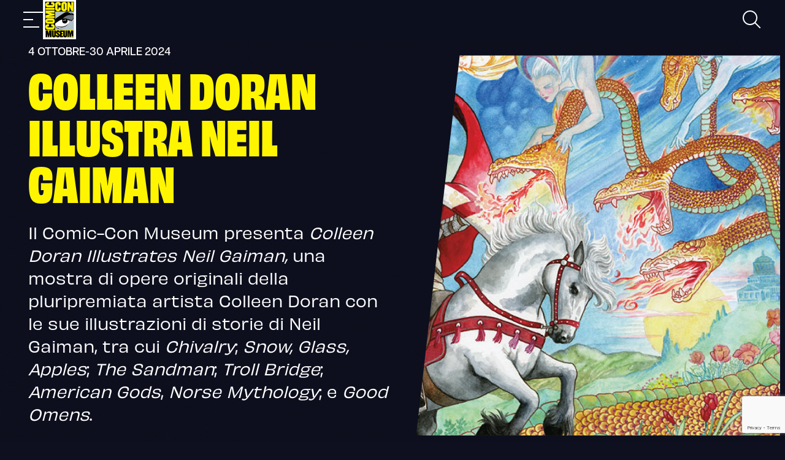

--- FILE ---
content_type: text/html; charset=UTF-8
request_url: https://www.comic-con.org/museum/it/exhibits/colleen-doran-illustrates-neil-gaiman/
body_size: 26231
content:
<!DOCTYPE html>
<html translate="no" lang="it">
<head>
	<meta charset="UTF-8" />
	<meta name="viewport" content="width=device-width, initial-scale=1" />
<meta name='robots' content='index, follow, max-image-preview:large, max-snippet:-1, max-video-preview:-1' />
	<style>img:is([sizes="auto" i], [sizes^="auto," i]) { contain-intrinsic-size: 3000px 1500px }</style>
	
<!-- Google Tag Manager for WordPress by gtm4wp.com -->
<script data-cfasync="false" data-pagespeed-no-defer>
	var gtm4wp_datalayer_name = "dataLayer";
	var dataLayer = dataLayer || [];
</script>
<!-- End Google Tag Manager for WordPress by gtm4wp.com -->
	<!-- This site is optimized with the Yoast SEO plugin v26.2 - https://yoast.com/wordpress/plugins/seo/ -->
	<title>Colleen Doran illustra Neil Gaiman - Museo del Comic-Con</title>
	<link rel="canonical" href="https://www.comic-con.org/museum/it/exhibits/colleen-doran-illustrates-neil-gaiman/" />
	<meta property="og:locale" content="it" />
	<meta property="og:type" content="article" />
	<meta property="og:title" content="Colleen Doran illustra Neil Gaiman - Museo del Comic-Con" />
	<meta property="og:description" content="4 ottobre-30 aprile 2024 Colleen Doran Illustrates Neil Gaiman Il Comic-Con Museum presenta Colleen Doran Illustrates Neil Gaiman, una mostra di opere originali della pluripremiata artista Colleen Doran con le sue illustrazioni di [...]" />
	<meta property="og:url" content="https://www.comic-con.org/museum/it/exhibits/colleen-doran-illustrates-neil-gaiman/" />
	<meta property="og:site_name" content="Museo del Comic-Con" />
	<meta property="article:modified_time" content="2024-04-24T18:25:34+00:00" />
	<meta property="og:image" content="https://www.comic-con.org/uploads/sites/8/2023/10/Chivalry-pag-4_header-graphic.png" />
	<meta property="og:image:width" content="1198" />
	<meta property="og:image:height" content="700" />
	<meta property="og:image:type" content="image/png" />
	<meta name="twitter:card" content="immagine_grande_riassunto" />
	<meta name="twitter:label1" content="Est. reading time" />
	<meta name="twitter:data1" content="4 minutes" />
	<script type="application/ld+json" class="yoast-schema-graph">{"@context":"https:\/\/schema.org","@graph":[{"@type":"WebPage","@id":"https:\/\/www.comic-con.org\/museum\/exhibits\/colleen-doran-illustrates-neil-gaiman\/","url":"https:\/\/www.comic-con.org\/museum\/exhibits\/colleen-doran-illustrates-neil-gaiman\/","name":"Colleen Doran illustra Neil Gaiman - Museo del Comic-Con","isPartOf":{"@id":"https:\/\/www.comic-con.org\/museum\/#website"},"primaryImageOfPage":{"@id":"https:\/\/www.comic-con.org\/museum\/exhibits\/colleen-doran-illustrates-neil-gaiman\/#primaryimage"},"image":{"@id":"https:\/\/www.comic-con.org\/museum\/exhibits\/colleen-doran-illustrates-neil-gaiman\/#primaryimage"},"thumbnailUrl":"https:\/\/www.comic-con.org\/uploads\/sites\/8\/2023\/10\/Chivalry-pag-4_header-graphic.png","datePublished":"2023-10-11T22:00:52+00:00","dateModified":"2024-04-24T18:25:34+00:00","breadcrumb":{"@id":"https:\/\/www.comic-con.org\/museum\/exhibits\/colleen-doran-illustrates-neil-gaiman\/#breadcrumb"},"inLanguage":"en-US","potentialAction":[{"@type":"ReadAction","target":["https:\/\/www.comic-con.org\/museum\/exhibits\/colleen-doran-illustrates-neil-gaiman\/"]}]},{"@type":"ImageObject","inLanguage":"en-US","@id":"https:\/\/www.comic-con.org\/museum\/exhibits\/colleen-doran-illustrates-neil-gaiman\/#primaryimage","url":"https:\/\/www.comic-con.org\/uploads\/sites\/8\/2023\/10\/Chivalry-pag-4_header-graphic.png","contentUrl":"https:\/\/www.comic-con.org\/uploads\/sites\/8\/2023\/10\/Chivalry-pag-4_header-graphic.png","width":1198,"height":700,"caption":"Colleen Doran Illustrates Neil Gaiman background image."},{"@type":"BreadcrumbList","@id":"https:\/\/www.comic-con.org\/museum\/exhibits\/colleen-doran-illustrates-neil-gaiman\/#breadcrumb","itemListElement":[{"@type":"ListItem","position":1,"name":"Mostre","item":"https:\/\/www.comic-con.org\/museum\/exhibits\/"},{"@type":"ListItem","position":2,"name":"Colleen Doran illustra Neil Gaiman"}]},{"@type":"WebSite","@id":"https:\/\/www.comic-con.org\/museum\/#website","url":"https:\/\/www.comic-con.org\/museum\/","name":"Museo del Comic-Con","description":"","publisher":{"@id":"https:\/\/www.comic-con.org\/museum\/#organization"},"potentialAction":[{"@type":"SearchAction","target":{"@type":"EntryPoint","urlTemplate":"https:\/\/www.comic-con.org\/museum\/?s={search_term_string}"},"query-input":{"@type":"PropertyValueSpecification","valueRequired":true,"valueName":"search_term_string"}}],"inLanguage":"en-US"},{"@type":"Organization","@id":"https:\/\/www.comic-con.org\/museum\/#organization","name":"Museo del Comic-Con","url":"https:\/\/www.comic-con.org\/museum\/","logo":{"@type":"ImageObject","inLanguage":"en-US","@id":"https:\/\/www.comic-con.org\/museum\/#\/schema\/logo\/image\/","url":"https:\/\/www.comic-con.org\/uploads\/sites\/8\/2023\/08\/Museum_logo@2x.png","contentUrl":"https:\/\/www.comic-con.org\/uploads\/sites\/8\/2023\/08\/Museum_logo@2x.png","width":383,"height":458,"caption":"Comic-Con Museum"},"image":{"@id":"https:\/\/www.comic-con.org\/museum\/#\/schema\/logo\/image\/"}}]}</script>
	<!-- / Yoast SEO plugin. -->


<title>Colleen Doran illustra Neil Gaiman - Museo del Comic-Con</title>
<link rel='dns-prefetch' href='//www.comic-con.org' />
<link rel='dns-prefetch' href='//www.google.com' />
<link rel='dns-prefetch' href='//use.typekit.net' />
<link rel="alternate" type="application/rss+xml" title="Comic-Con Museum &raquo; Feed" href="https://www.comic-con.org/museum/feed/" />
<link rel="alternate" type="application/rss+xml" title="Comic-Con Museum &raquo; Comments Feed" href="https://www.comic-con.org/museum/comments/feed/" />
<link rel="alternate" type="text/calendar" title="Comic-Con Museum &raquo; iCal Feed" href="https://www.comic-con.org/museum/events/?ical=1" />
<script>
window._wpemojiSettings = {"baseUrl":"https:\/\/s.w.org\/images\/core\/emoji\/16.0.1\/72x72\/","ext":".png","svgUrl":"https:\/\/s.w.org\/images\/core\/emoji\/16.0.1\/svg\/","svgExt":".svg","source":{"concatemoji":"https:\/\/www.comic-con.org\/museum\/wp-includes\/js\/wp-emoji-release.min.js?ver=6.8.3"}};
/*! This file is auto-generated */
!function(s,n){var o,i,e;function c(e){try{var t={supportTests:e,timestamp:(new Date).valueOf()};sessionStorage.setItem(o,JSON.stringify(t))}catch(e){}}function p(e,t,n){e.clearRect(0,0,e.canvas.width,e.canvas.height),e.fillText(t,0,0);var t=new Uint32Array(e.getImageData(0,0,e.canvas.width,e.canvas.height).data),a=(e.clearRect(0,0,e.canvas.width,e.canvas.height),e.fillText(n,0,0),new Uint32Array(e.getImageData(0,0,e.canvas.width,e.canvas.height).data));return t.every(function(e,t){return e===a[t]})}function u(e,t){e.clearRect(0,0,e.canvas.width,e.canvas.height),e.fillText(t,0,0);for(var n=e.getImageData(16,16,1,1),a=0;a<n.data.length;a++)if(0!==n.data[a])return!1;return!0}function f(e,t,n,a){switch(t){case"flag":return n(e,"\ud83c\udff3\ufe0f\u200d\u26a7\ufe0f","\ud83c\udff3\ufe0f\u200b\u26a7\ufe0f")?!1:!n(e,"\ud83c\udde8\ud83c\uddf6","\ud83c\udde8\u200b\ud83c\uddf6")&&!n(e,"\ud83c\udff4\udb40\udc67\udb40\udc62\udb40\udc65\udb40\udc6e\udb40\udc67\udb40\udc7f","\ud83c\udff4\u200b\udb40\udc67\u200b\udb40\udc62\u200b\udb40\udc65\u200b\udb40\udc6e\u200b\udb40\udc67\u200b\udb40\udc7f");case"emoji":return!a(e,"\ud83e\udedf")}return!1}function g(e,t,n,a){var r="undefined"!=typeof WorkerGlobalScope&&self instanceof WorkerGlobalScope?new OffscreenCanvas(300,150):s.createElement("canvas"),o=r.getContext("2d",{willReadFrequently:!0}),i=(o.textBaseline="top",o.font="600 32px Arial",{});return e.forEach(function(e){i[e]=t(o,e,n,a)}),i}function t(e){var t=s.createElement("script");t.src=e,t.defer=!0,s.head.appendChild(t)}"undefined"!=typeof Promise&&(o="wpEmojiSettingsSupports",i=["flag","emoji"],n.supports={everything:!0,everythingExceptFlag:!0},e=new Promise(function(e){s.addEventListener("DOMContentLoaded",e,{once:!0})}),new Promise(function(t){var n=function(){try{var e=JSON.parse(sessionStorage.getItem(o));if("object"==typeof e&&"number"==typeof e.timestamp&&(new Date).valueOf()<e.timestamp+604800&&"object"==typeof e.supportTests)return e.supportTests}catch(e){}return null}();if(!n){if("undefined"!=typeof Worker&&"undefined"!=typeof OffscreenCanvas&&"undefined"!=typeof URL&&URL.createObjectURL&&"undefined"!=typeof Blob)try{var e="postMessage("+g.toString()+"("+[JSON.stringify(i),f.toString(),p.toString(),u.toString()].join(",")+"));",a=new Blob([e],{type:"text/javascript"}),r=new Worker(URL.createObjectURL(a),{name:"wpTestEmojiSupports"});return void(r.onmessage=function(e){c(n=e.data),r.terminate(),t(n)})}catch(e){}c(n=g(i,f,p,u))}t(n)}).then(function(e){for(var t in e)n.supports[t]=e[t],n.supports.everything=n.supports.everything&&n.supports[t],"flag"!==t&&(n.supports.everythingExceptFlag=n.supports.everythingExceptFlag&&n.supports[t]);n.supports.everythingExceptFlag=n.supports.everythingExceptFlag&&!n.supports.flag,n.DOMReady=!1,n.readyCallback=function(){n.DOMReady=!0}}).then(function(){return e}).then(function(){var e;n.supports.everything||(n.readyCallback(),(e=n.source||{}).concatemoji?t(e.concatemoji):e.wpemoji&&e.twemoji&&(t(e.twemoji),t(e.wpemoji)))}))}((window,document),window._wpemojiSettings);
</script>
<link rel='stylesheet' id='adobe_fonts-css' href='https://use.typekit.net/xwp5snq.css?ver=6.8.3' media='all' />
<style id='wp-block-site-logo-inline-css'>
.wp-block-site-logo{box-sizing:border-box;line-height:0}.wp-block-site-logo a{display:inline-block;line-height:0}.wp-block-site-logo.is-default-size img{height:auto;width:120px}.wp-block-site-logo img{height:auto;max-width:100%}.wp-block-site-logo a,.wp-block-site-logo img{border-radius:inherit}.wp-block-site-logo.aligncenter{margin-left:auto;margin-right:auto;text-align:center}:root :where(.wp-block-site-logo.is-style-rounded){border-radius:9999px}
</style>
<style id='wp-block-group-inline-css'>
.wp-block-group{box-sizing:border-box}:where(.wp-block-group.wp-block-group-is-layout-constrained){position:relative}
</style>
<link rel='stylesheet' id='acf-utility-navigation-style-css' href='https://www.comic-con.org/museum/wp-content/themes/core/dist/blocks/acf/utility-navigation/style-index.css?ver=1.1.0' media='all' />
<link rel='stylesheet' id='acf-offsite-navigation-style-css' href='https://www.comic-con.org/museum/wp-content/themes/core/dist/blocks/acf/offsite-navigation/style-index.css?ver=1.1.0' media='all' />
<link rel='stylesheet' id='acf-primary-navigation-style-css' href='https://www.comic-con.org/museum/wp-content/themes/core/dist/blocks/acf/primary-navigation/style-index.css?ver=1.2.0' media='all' />
<style id='acf-header-wrapper-wo-mega-style-inline-css'>


</style>
<style id='acf-mega-menu-sub-style-inline-css'>


</style>
<style id='acf-header-wrapper-mega-style-inline-css'>


</style>
<style id='wp-block-paragraph-inline-css'>
.is-small-text{font-size:.875em}.is-regular-text{font-size:1em}.is-large-text{font-size:2.25em}.is-larger-text{font-size:3em}.has-drop-cap:not(:focus):first-letter{float:left;font-size:8.4em;font-style:normal;font-weight:100;line-height:.68;margin:.05em .1em 0 0;text-transform:uppercase}body.rtl .has-drop-cap:not(:focus):first-letter{float:none;margin-left:.1em}p.has-drop-cap.has-background{overflow:hidden}:root :where(p.has-background){padding:1.25em 2.375em}:where(p.has-text-color:not(.has-link-color)) a{color:inherit}p.has-text-align-left[style*="writing-mode:vertical-lr"],p.has-text-align-right[style*="writing-mode:vertical-rl"]{rotate:180deg}
:where(.wp-site-blocks) p.is-style-default,p.wp-block-paragraph.is-style-default{font-family:var(--wp--preset--font-family--articulat-cf);font-size:var(--wp--preset--font-size--20);font-weight:var(--wp--custom--font-weight--medium);letter-spacing:.03rem;line-height:1.75}:where(.wp-site-blocks) p.is-style-default>strong,p.wp-block-paragraph.is-style-default>strong{font-weight:var(--wp--custom--font-weight--extra-bold)}:where(.wp-site-blocks) p.is-style-large,p.wp-block-paragraph.is-style-large{font-family:var(--wp--preset--font-family--articulat-cf);font-size:var(--wp--preset--font-size--30);font-weight:var(--wp--custom--font-weight--medium);letter-spacing:.03rem;line-height:1.75}:where(.wp-site-blocks) p.is-style-large>strong,p.wp-block-paragraph.is-style-large>strong{font-weight:var(--wp--custom--font-weight--extra-bold)}:where(.wp-site-blocks) p.is-style-small,p.wp-block-paragraph.is-style-small{font-family:var(--wp--preset--font-family--articulat-cf);font-size:var(--wp--preset--font-size--10);font-weight:var(--wp--custom--font-weight--medium);letter-spacing:.03rem;line-height:1.75}:where(.wp-site-blocks) p.is-style-small>strong,p.wp-block-paragraph.is-style-small>strong{font-weight:var(--wp--custom--font-weight--extra-bold)}:where(.wp-site-blocks) p.is-style-overline,p.wp-block-paragraph.is-style-overline{font-family:var(--wp--preset--font-family--obviously);font-size:var(--wp--preset--font-size--30);font-weight:var(--wp--custom--font-weight--bold);letter-spacing:.015rem;line-height:1.5;text-transform:uppercase}:where(.wp-site-blocks) p>em>strong,:where(.wp-site-blocks) p>strong,p.wp-block-paragraph>em>strong,p.wp-block-paragraph>strong{font-weight:var(--wp--custom--font-weight--extra-bold)}

</style>
<style id='wp-block-heading-inline-css'>
h1.has-background,h2.has-background,h3.has-background,h4.has-background,h5.has-background,h6.has-background{padding:1.25em 2.375em}h1.has-text-align-left[style*=writing-mode]:where([style*=vertical-lr]),h1.has-text-align-right[style*=writing-mode]:where([style*=vertical-rl]),h2.has-text-align-left[style*=writing-mode]:where([style*=vertical-lr]),h2.has-text-align-right[style*=writing-mode]:where([style*=vertical-rl]),h3.has-text-align-left[style*=writing-mode]:where([style*=vertical-lr]),h3.has-text-align-right[style*=writing-mode]:where([style*=vertical-rl]),h4.has-text-align-left[style*=writing-mode]:where([style*=vertical-lr]),h4.has-text-align-right[style*=writing-mode]:where([style*=vertical-rl]),h5.has-text-align-left[style*=writing-mode]:where([style*=vertical-lr]),h5.has-text-align-right[style*=writing-mode]:where([style*=vertical-rl]),h6.has-text-align-left[style*=writing-mode]:where([style*=vertical-lr]),h6.has-text-align-right[style*=writing-mode]:where([style*=vertical-rl]){rotate:180deg}
h1:where(.wp-block-heading)>.has-wide-text{font-family:var(--wp--preset--font-family--obviously)}h2:where(.wp-block-heading)>.has-wide-text{font-family:var(--wp--preset--font-family--obviously)}h3:where(.wp-block-heading)>.has-wide-text{font-family:var(--wp--preset--font-family--obviously)}h4:where(.wp-block-heading)>.has-wide-text{font-family:var(--wp--preset--font-family--obviously)}h5:where(.wp-block-heading)>.has-wide-text{font-family:var(--wp--preset--font-family--obviously)}h6:where(.wp-block-heading)>.has-wide-text{font-family:var(--wp--preset--font-family--obviously)}.editor-styles-wrapper h1:where(.wp-block-heading)>.has-wide-text{font-family:var(--wp--preset--font-family--obviously)}.editor-styles-wrapper h2:where(.wp-block-heading)>.has-wide-text{font-family:var(--wp--preset--font-family--obviously)}.editor-styles-wrapper h3:where(.wp-block-heading)>.has-wide-text{font-family:var(--wp--preset--font-family--obviously)}.editor-styles-wrapper h4:where(.wp-block-heading)>.has-wide-text{font-family:var(--wp--preset--font-family--obviously)}.editor-styles-wrapper h5:where(.wp-block-heading)>.has-wide-text{font-family:var(--wp--preset--font-family--obviously)}.editor-styles-wrapper h6:where(.wp-block-heading)>.has-wide-text{font-family:var(--wp--preset--font-family--obviously)}h1.is-style-xx-large:where(.wp-block-heading){font-family:var(--wp--preset--font-family--obviously-narrow);font-size:var(--wp--preset--font-size--90);font-weight:var(--wp--custom--font-weight--black);line-height:1;text-transform:uppercase}h2.is-style-xx-large:where(.wp-block-heading){font-family:var(--wp--preset--font-family--obviously-narrow);font-size:var(--wp--preset--font-size--90);font-weight:var(--wp--custom--font-weight--black);line-height:1;text-transform:uppercase}h3.is-style-xx-large:where(.wp-block-heading){font-family:var(--wp--preset--font-family--obviously-narrow);font-size:var(--wp--preset--font-size--90);font-weight:var(--wp--custom--font-weight--black);line-height:1;text-transform:uppercase}h4.is-style-xx-large:where(.wp-block-heading){font-family:var(--wp--preset--font-family--obviously-narrow);font-size:var(--wp--preset--font-size--90);font-weight:var(--wp--custom--font-weight--black);line-height:1;text-transform:uppercase}h5.is-style-xx-large:where(.wp-block-heading){font-family:var(--wp--preset--font-family--obviously-narrow);font-size:var(--wp--preset--font-size--90);font-weight:var(--wp--custom--font-weight--black);line-height:1;text-transform:uppercase}h6.is-style-xx-large:where(.wp-block-heading){font-family:var(--wp--preset--font-family--obviously-narrow);font-size:var(--wp--preset--font-size--90);font-weight:var(--wp--custom--font-weight--black);line-height:1;text-transform:uppercase}.editor-styles-wrapper h1.is-style-xx-large:where(.wp-block-heading){font-family:var(--wp--preset--font-family--obviously-narrow);font-size:var(--wp--preset--font-size--90);font-weight:var(--wp--custom--font-weight--black);line-height:1;text-transform:uppercase}.editor-styles-wrapper h2.is-style-xx-large:where(.wp-block-heading){font-family:var(--wp--preset--font-family--obviously-narrow);font-size:var(--wp--preset--font-size--90);font-weight:var(--wp--custom--font-weight--black);line-height:1;text-transform:uppercase}.editor-styles-wrapper h3.is-style-xx-large:where(.wp-block-heading){font-family:var(--wp--preset--font-family--obviously-narrow);font-size:var(--wp--preset--font-size--90);font-weight:var(--wp--custom--font-weight--black);line-height:1;text-transform:uppercase}.editor-styles-wrapper h4.is-style-xx-large:where(.wp-block-heading){font-family:var(--wp--preset--font-family--obviously-narrow);font-size:var(--wp--preset--font-size--90);font-weight:var(--wp--custom--font-weight--black);line-height:1;text-transform:uppercase}.editor-styles-wrapper h5.is-style-xx-large:where(.wp-block-heading){font-family:var(--wp--preset--font-family--obviously-narrow);font-size:var(--wp--preset--font-size--90);font-weight:var(--wp--custom--font-weight--black);line-height:1;text-transform:uppercase}.editor-styles-wrapper h6.is-style-xx-large:where(.wp-block-heading){font-family:var(--wp--preset--font-family--obviously-narrow);font-size:var(--wp--preset--font-size--90);font-weight:var(--wp--custom--font-weight--black);line-height:1;text-transform:uppercase}h1.is-style-x-large:where(.wp-block-heading){font-family:var(--wp--preset--font-family--obviously-narrow);font-size:var(--wp--preset--font-size--80);font-weight:var(--wp--custom--font-weight--black);line-height:1;text-transform:uppercase}h2.is-style-x-large:where(.wp-block-heading){font-family:var(--wp--preset--font-family--obviously-narrow);font-size:var(--wp--preset--font-size--80);font-weight:var(--wp--custom--font-weight--black);line-height:1;text-transform:uppercase}h3.is-style-x-large:where(.wp-block-heading){font-family:var(--wp--preset--font-family--obviously-narrow);font-size:var(--wp--preset--font-size--80);font-weight:var(--wp--custom--font-weight--black);line-height:1;text-transform:uppercase}h4.is-style-x-large:where(.wp-block-heading){font-family:var(--wp--preset--font-family--obviously-narrow);font-size:var(--wp--preset--font-size--80);font-weight:var(--wp--custom--font-weight--black);line-height:1;text-transform:uppercase}h5.is-style-x-large:where(.wp-block-heading){font-family:var(--wp--preset--font-family--obviously-narrow);font-size:var(--wp--preset--font-size--80);font-weight:var(--wp--custom--font-weight--black);line-height:1;text-transform:uppercase}h6.is-style-x-large:where(.wp-block-heading){font-family:var(--wp--preset--font-family--obviously-narrow);font-size:var(--wp--preset--font-size--80);font-weight:var(--wp--custom--font-weight--black);line-height:1;text-transform:uppercase}.editor-styles-wrapper h1.is-style-x-large:where(.wp-block-heading){font-family:var(--wp--preset--font-family--obviously-narrow);font-size:var(--wp--preset--font-size--80);font-weight:var(--wp--custom--font-weight--black);line-height:1;text-transform:uppercase}.editor-styles-wrapper h2.is-style-x-large:where(.wp-block-heading){font-family:var(--wp--preset--font-family--obviously-narrow);font-size:var(--wp--preset--font-size--80);font-weight:var(--wp--custom--font-weight--black);line-height:1;text-transform:uppercase}.editor-styles-wrapper h3.is-style-x-large:where(.wp-block-heading){font-family:var(--wp--preset--font-family--obviously-narrow);font-size:var(--wp--preset--font-size--80);font-weight:var(--wp--custom--font-weight--black);line-height:1;text-transform:uppercase}.editor-styles-wrapper h4.is-style-x-large:where(.wp-block-heading){font-family:var(--wp--preset--font-family--obviously-narrow);font-size:var(--wp--preset--font-size--80);font-weight:var(--wp--custom--font-weight--black);line-height:1;text-transform:uppercase}.editor-styles-wrapper h5.is-style-x-large:where(.wp-block-heading){font-family:var(--wp--preset--font-family--obviously-narrow);font-size:var(--wp--preset--font-size--80);font-weight:var(--wp--custom--font-weight--black);line-height:1;text-transform:uppercase}.editor-styles-wrapper h6.is-style-x-large:where(.wp-block-heading){font-family:var(--wp--preset--font-family--obviously-narrow);font-size:var(--wp--preset--font-size--80);font-weight:var(--wp--custom--font-weight--black);line-height:1;text-transform:uppercase}h1.is-style-large:where(.wp-block-heading){font-family:var(--wp--preset--font-family--obviously-narrow);font-size:var(--wp--preset--font-size--70);font-weight:var(--wp--custom--font-weight--black);line-height:1;text-transform:uppercase}h2.is-style-large:where(.wp-block-heading){font-family:var(--wp--preset--font-family--obviously-narrow);font-size:var(--wp--preset--font-size--70);font-weight:var(--wp--custom--font-weight--black);line-height:1;text-transform:uppercase}h3.is-style-large:where(.wp-block-heading){font-family:var(--wp--preset--font-family--obviously-narrow);font-size:var(--wp--preset--font-size--70);font-weight:var(--wp--custom--font-weight--black);line-height:1;text-transform:uppercase}h4.is-style-large:where(.wp-block-heading){font-family:var(--wp--preset--font-family--obviously-narrow);font-size:var(--wp--preset--font-size--70);font-weight:var(--wp--custom--font-weight--black);line-height:1;text-transform:uppercase}h5.is-style-large:where(.wp-block-heading){font-family:var(--wp--preset--font-family--obviously-narrow);font-size:var(--wp--preset--font-size--70);font-weight:var(--wp--custom--font-weight--black);line-height:1;text-transform:uppercase}h6.is-style-large:where(.wp-block-heading){font-family:var(--wp--preset--font-family--obviously-narrow);font-size:var(--wp--preset--font-size--70);font-weight:var(--wp--custom--font-weight--black);line-height:1;text-transform:uppercase}.editor-styles-wrapper h1.is-style-large:where(.wp-block-heading){font-family:var(--wp--preset--font-family--obviously-narrow);font-size:var(--wp--preset--font-size--70);font-weight:var(--wp--custom--font-weight--black);line-height:1;text-transform:uppercase}.editor-styles-wrapper h2.is-style-large:where(.wp-block-heading){font-family:var(--wp--preset--font-family--obviously-narrow);font-size:var(--wp--preset--font-size--70);font-weight:var(--wp--custom--font-weight--black);line-height:1;text-transform:uppercase}.editor-styles-wrapper h3.is-style-large:where(.wp-block-heading){font-family:var(--wp--preset--font-family--obviously-narrow);font-size:var(--wp--preset--font-size--70);font-weight:var(--wp--custom--font-weight--black);line-height:1;text-transform:uppercase}.editor-styles-wrapper h4.is-style-large:where(.wp-block-heading){font-family:var(--wp--preset--font-family--obviously-narrow);font-size:var(--wp--preset--font-size--70);font-weight:var(--wp--custom--font-weight--black);line-height:1;text-transform:uppercase}.editor-styles-wrapper h5.is-style-large:where(.wp-block-heading){font-family:var(--wp--preset--font-family--obviously-narrow);font-size:var(--wp--preset--font-size--70);font-weight:var(--wp--custom--font-weight--black);line-height:1;text-transform:uppercase}.editor-styles-wrapper h6.is-style-large:where(.wp-block-heading){font-family:var(--wp--preset--font-family--obviously-narrow);font-size:var(--wp--preset--font-size--70);font-weight:var(--wp--custom--font-weight--black);line-height:1;text-transform:uppercase}h1.is-style-medium:where(.wp-block-heading){font-family:var(--wp--preset--font-family--obviously-narrow);font-size:var(--wp--preset--font-size--60);font-weight:var(--wp--custom--font-weight--black);line-height:1;text-transform:uppercase}h2.is-style-medium:where(.wp-block-heading){font-family:var(--wp--preset--font-family--obviously-narrow);font-size:var(--wp--preset--font-size--60);font-weight:var(--wp--custom--font-weight--black);line-height:1;text-transform:uppercase}h3.is-style-medium:where(.wp-block-heading){font-family:var(--wp--preset--font-family--obviously-narrow);font-size:var(--wp--preset--font-size--60);font-weight:var(--wp--custom--font-weight--black);line-height:1;text-transform:uppercase}h4.is-style-medium:where(.wp-block-heading){font-family:var(--wp--preset--font-family--obviously-narrow);font-size:var(--wp--preset--font-size--60);font-weight:var(--wp--custom--font-weight--black);line-height:1;text-transform:uppercase}h5.is-style-medium:where(.wp-block-heading){font-family:var(--wp--preset--font-family--obviously-narrow);font-size:var(--wp--preset--font-size--60);font-weight:var(--wp--custom--font-weight--black);line-height:1;text-transform:uppercase}h6.is-style-medium:where(.wp-block-heading){font-family:var(--wp--preset--font-family--obviously-narrow);font-size:var(--wp--preset--font-size--60);font-weight:var(--wp--custom--font-weight--black);line-height:1;text-transform:uppercase}.editor-styles-wrapper h1.is-style-medium:where(.wp-block-heading){font-family:var(--wp--preset--font-family--obviously-narrow);font-size:var(--wp--preset--font-size--60);font-weight:var(--wp--custom--font-weight--black);line-height:1;text-transform:uppercase}.editor-styles-wrapper h2.is-style-medium:where(.wp-block-heading){font-family:var(--wp--preset--font-family--obviously-narrow);font-size:var(--wp--preset--font-size--60);font-weight:var(--wp--custom--font-weight--black);line-height:1;text-transform:uppercase}.editor-styles-wrapper h3.is-style-medium:where(.wp-block-heading){font-family:var(--wp--preset--font-family--obviously-narrow);font-size:var(--wp--preset--font-size--60);font-weight:var(--wp--custom--font-weight--black);line-height:1;text-transform:uppercase}.editor-styles-wrapper h4.is-style-medium:where(.wp-block-heading){font-family:var(--wp--preset--font-family--obviously-narrow);font-size:var(--wp--preset--font-size--60);font-weight:var(--wp--custom--font-weight--black);line-height:1;text-transform:uppercase}.editor-styles-wrapper h5.is-style-medium:where(.wp-block-heading){font-family:var(--wp--preset--font-family--obviously-narrow);font-size:var(--wp--preset--font-size--60);font-weight:var(--wp--custom--font-weight--black);line-height:1;text-transform:uppercase}.editor-styles-wrapper h6.is-style-medium:where(.wp-block-heading){font-family:var(--wp--preset--font-family--obviously-narrow);font-size:var(--wp--preset--font-size--60);font-weight:var(--wp--custom--font-weight--black);line-height:1;text-transform:uppercase}h1.is-style-small:where(.wp-block-heading){font-family:var(--wp--preset--font-family--obviously-narrow);font-size:var(--wp--preset--font-size--50);font-weight:var(--wp--custom--font-weight--black);letter-spacing:.025rem;line-height:1;text-transform:uppercase}h2.is-style-small:where(.wp-block-heading){font-family:var(--wp--preset--font-family--obviously-narrow);font-size:var(--wp--preset--font-size--50);font-weight:var(--wp--custom--font-weight--black);letter-spacing:.025rem;line-height:1;text-transform:uppercase}h3.is-style-small:where(.wp-block-heading){font-family:var(--wp--preset--font-family--obviously-narrow);font-size:var(--wp--preset--font-size--50);font-weight:var(--wp--custom--font-weight--black);letter-spacing:.025rem;line-height:1;text-transform:uppercase}h4.is-style-small:where(.wp-block-heading){font-family:var(--wp--preset--font-family--obviously-narrow);font-size:var(--wp--preset--font-size--50);font-weight:var(--wp--custom--font-weight--black);letter-spacing:.025rem;line-height:1;text-transform:uppercase}h5.is-style-small:where(.wp-block-heading){font-family:var(--wp--preset--font-family--obviously-narrow);font-size:var(--wp--preset--font-size--50);font-weight:var(--wp--custom--font-weight--black);letter-spacing:.025rem;line-height:1;text-transform:uppercase}h6.is-style-small:where(.wp-block-heading){font-family:var(--wp--preset--font-family--obviously-narrow);font-size:var(--wp--preset--font-size--50);font-weight:var(--wp--custom--font-weight--black);letter-spacing:.025rem;line-height:1;text-transform:uppercase}.editor-styles-wrapper h1.is-style-small:where(.wp-block-heading){font-family:var(--wp--preset--font-family--obviously-narrow);font-size:var(--wp--preset--font-size--50);font-weight:var(--wp--custom--font-weight--black);letter-spacing:.025rem;line-height:1;text-transform:uppercase}.editor-styles-wrapper h2.is-style-small:where(.wp-block-heading){font-family:var(--wp--preset--font-family--obviously-narrow);font-size:var(--wp--preset--font-size--50);font-weight:var(--wp--custom--font-weight--black);letter-spacing:.025rem;line-height:1;text-transform:uppercase}.editor-styles-wrapper h3.is-style-small:where(.wp-block-heading){font-family:var(--wp--preset--font-family--obviously-narrow);font-size:var(--wp--preset--font-size--50);font-weight:var(--wp--custom--font-weight--black);letter-spacing:.025rem;line-height:1;text-transform:uppercase}.editor-styles-wrapper h4.is-style-small:where(.wp-block-heading){font-family:var(--wp--preset--font-family--obviously-narrow);font-size:var(--wp--preset--font-size--50);font-weight:var(--wp--custom--font-weight--black);letter-spacing:.025rem;line-height:1;text-transform:uppercase}.editor-styles-wrapper h5.is-style-small:where(.wp-block-heading){font-family:var(--wp--preset--font-family--obviously-narrow);font-size:var(--wp--preset--font-size--50);font-weight:var(--wp--custom--font-weight--black);letter-spacing:.025rem;line-height:1;text-transform:uppercase}.editor-styles-wrapper h6.is-style-small:where(.wp-block-heading){font-family:var(--wp--preset--font-family--obviously-narrow);font-size:var(--wp--preset--font-size--50);font-weight:var(--wp--custom--font-weight--black);letter-spacing:.025rem;line-height:1;text-transform:uppercase}h1.is-style-x-small:where(.wp-block-heading){font-family:var(--wp--preset--font-family--obviously-narrow);font-size:var(--wp--preset--font-size--40);font-weight:var(--wp--custom--font-weight--black);letter-spacing:.035rem;line-height:1;text-transform:uppercase}h2.is-style-x-small:where(.wp-block-heading){font-family:var(--wp--preset--font-family--obviously-narrow);font-size:var(--wp--preset--font-size--40);font-weight:var(--wp--custom--font-weight--black);letter-spacing:.035rem;line-height:1;text-transform:uppercase}h3.is-style-x-small:where(.wp-block-heading){font-family:var(--wp--preset--font-family--obviously-narrow);font-size:var(--wp--preset--font-size--40);font-weight:var(--wp--custom--font-weight--black);letter-spacing:.035rem;line-height:1;text-transform:uppercase}h4.is-style-x-small:where(.wp-block-heading){font-family:var(--wp--preset--font-family--obviously-narrow);font-size:var(--wp--preset--font-size--40);font-weight:var(--wp--custom--font-weight--black);letter-spacing:.035rem;line-height:1;text-transform:uppercase}h5.is-style-x-small:where(.wp-block-heading){font-family:var(--wp--preset--font-family--obviously-narrow);font-size:var(--wp--preset--font-size--40);font-weight:var(--wp--custom--font-weight--black);letter-spacing:.035rem;line-height:1;text-transform:uppercase}h6.is-style-x-small:where(.wp-block-heading){font-family:var(--wp--preset--font-family--obviously-narrow);font-size:var(--wp--preset--font-size--40);font-weight:var(--wp--custom--font-weight--black);letter-spacing:.035rem;line-height:1;text-transform:uppercase}.editor-styles-wrapper h1.is-style-x-small:where(.wp-block-heading){font-family:var(--wp--preset--font-family--obviously-narrow);font-size:var(--wp--preset--font-size--40);font-weight:var(--wp--custom--font-weight--black);letter-spacing:.035rem;line-height:1;text-transform:uppercase}.editor-styles-wrapper h2.is-style-x-small:where(.wp-block-heading){font-family:var(--wp--preset--font-family--obviously-narrow);font-size:var(--wp--preset--font-size--40);font-weight:var(--wp--custom--font-weight--black);letter-spacing:.035rem;line-height:1;text-transform:uppercase}.editor-styles-wrapper h3.is-style-x-small:where(.wp-block-heading){font-family:var(--wp--preset--font-family--obviously-narrow);font-size:var(--wp--preset--font-size--40);font-weight:var(--wp--custom--font-weight--black);letter-spacing:.035rem;line-height:1;text-transform:uppercase}.editor-styles-wrapper h4.is-style-x-small:where(.wp-block-heading){font-family:var(--wp--preset--font-family--obviously-narrow);font-size:var(--wp--preset--font-size--40);font-weight:var(--wp--custom--font-weight--black);letter-spacing:.035rem;line-height:1;text-transform:uppercase}.editor-styles-wrapper h5.is-style-x-small:where(.wp-block-heading){font-family:var(--wp--preset--font-family--obviously-narrow);font-size:var(--wp--preset--font-size--40);font-weight:var(--wp--custom--font-weight--black);letter-spacing:.035rem;line-height:1;text-transform:uppercase}.editor-styles-wrapper h6.is-style-x-small:where(.wp-block-heading){font-family:var(--wp--preset--font-family--obviously-narrow);font-size:var(--wp--preset--font-size--40);font-weight:var(--wp--custom--font-weight--black);letter-spacing:.035rem;line-height:1;text-transform:uppercase}h1.is-style-xx-small:where(.wp-block-heading){font-family:var(--wp--preset--font-family--obviously-narrow);font-size:var(--wp--preset--font-size--30);font-weight:var(--wp--custom--font-weight--bold);letter-spacing:.07rem;line-height:1.4}h2.is-style-xx-small:where(.wp-block-heading){font-family:var(--wp--preset--font-family--obviously-narrow);font-size:var(--wp--preset--font-size--30);font-weight:var(--wp--custom--font-weight--bold);letter-spacing:.07rem;line-height:1.4}h3.is-style-xx-small:where(.wp-block-heading){font-family:var(--wp--preset--font-family--obviously-narrow);font-size:var(--wp--preset--font-size--30);font-weight:var(--wp--custom--font-weight--bold);letter-spacing:.07rem;line-height:1.4}h4.is-style-xx-small:where(.wp-block-heading){font-family:var(--wp--preset--font-family--obviously-narrow);font-size:var(--wp--preset--font-size--30);font-weight:var(--wp--custom--font-weight--bold);letter-spacing:.07rem;line-height:1.4}h5.is-style-xx-small:where(.wp-block-heading){font-family:var(--wp--preset--font-family--obviously-narrow);font-size:var(--wp--preset--font-size--30);font-weight:var(--wp--custom--font-weight--bold);letter-spacing:.07rem;line-height:1.4}h6.is-style-xx-small:where(.wp-block-heading){font-family:var(--wp--preset--font-family--obviously-narrow);font-size:var(--wp--preset--font-size--30);font-weight:var(--wp--custom--font-weight--bold);letter-spacing:.07rem;line-height:1.4}.editor-styles-wrapper h1.is-style-xx-small:where(.wp-block-heading){font-family:var(--wp--preset--font-family--obviously-narrow);font-size:var(--wp--preset--font-size--30);font-weight:var(--wp--custom--font-weight--bold);letter-spacing:.07rem;line-height:1.4}.editor-styles-wrapper h2.is-style-xx-small:where(.wp-block-heading){font-family:var(--wp--preset--font-family--obviously-narrow);font-size:var(--wp--preset--font-size--30);font-weight:var(--wp--custom--font-weight--bold);letter-spacing:.07rem;line-height:1.4}.editor-styles-wrapper h3.is-style-xx-small:where(.wp-block-heading){font-family:var(--wp--preset--font-family--obviously-narrow);font-size:var(--wp--preset--font-size--30);font-weight:var(--wp--custom--font-weight--bold);letter-spacing:.07rem;line-height:1.4}.editor-styles-wrapper h4.is-style-xx-small:where(.wp-block-heading){font-family:var(--wp--preset--font-family--obviously-narrow);font-size:var(--wp--preset--font-size--30);font-weight:var(--wp--custom--font-weight--bold);letter-spacing:.07rem;line-height:1.4}.editor-styles-wrapper h5.is-style-xx-small:where(.wp-block-heading){font-family:var(--wp--preset--font-family--obviously-narrow);font-size:var(--wp--preset--font-size--30);font-weight:var(--wp--custom--font-weight--bold);letter-spacing:.07rem;line-height:1.4}.editor-styles-wrapper h6.is-style-xx-small:where(.wp-block-heading){font-family:var(--wp--preset--font-family--obviously-narrow);font-size:var(--wp--preset--font-size--30);font-weight:var(--wp--custom--font-weight--bold);letter-spacing:.07rem;line-height:1.4}

</style>
<style id='wp-block-post-featured-image-inline-css'>
.wp-block-post-featured-image{margin-left:0;margin-right:0}.wp-block-post-featured-image a{display:block;height:100%}.wp-block-post-featured-image :where(img){box-sizing:border-box;height:auto;max-width:100%;vertical-align:bottom;width:100%}.wp-block-post-featured-image.alignfull img,.wp-block-post-featured-image.alignwide img{width:100%}.wp-block-post-featured-image .wp-block-post-featured-image__overlay.has-background-dim{background-color:#000;inset:0;position:absolute}.wp-block-post-featured-image{position:relative}.wp-block-post-featured-image .wp-block-post-featured-image__overlay.has-background-gradient{background-color:initial}.wp-block-post-featured-image .wp-block-post-featured-image__overlay.has-background-dim-0{opacity:0}.wp-block-post-featured-image .wp-block-post-featured-image__overlay.has-background-dim-10{opacity:.1}.wp-block-post-featured-image .wp-block-post-featured-image__overlay.has-background-dim-20{opacity:.2}.wp-block-post-featured-image .wp-block-post-featured-image__overlay.has-background-dim-30{opacity:.3}.wp-block-post-featured-image .wp-block-post-featured-image__overlay.has-background-dim-40{opacity:.4}.wp-block-post-featured-image .wp-block-post-featured-image__overlay.has-background-dim-50{opacity:.5}.wp-block-post-featured-image .wp-block-post-featured-image__overlay.has-background-dim-60{opacity:.6}.wp-block-post-featured-image .wp-block-post-featured-image__overlay.has-background-dim-70{opacity:.7}.wp-block-post-featured-image .wp-block-post-featured-image__overlay.has-background-dim-80{opacity:.8}.wp-block-post-featured-image .wp-block-post-featured-image__overlay.has-background-dim-90{opacity:.9}.wp-block-post-featured-image .wp-block-post-featured-image__overlay.has-background-dim-100{opacity:1}.wp-block-post-featured-image:where(.alignleft,.alignright){width:100%}
</style>
<style id='wp-block-columns-inline-css'>
.wp-block-columns{align-items:normal!important;box-sizing:border-box;display:flex;flex-wrap:wrap!important}@media (min-width:782px){.wp-block-columns{flex-wrap:nowrap!important}}.wp-block-columns.are-vertically-aligned-top{align-items:flex-start}.wp-block-columns.are-vertically-aligned-center{align-items:center}.wp-block-columns.are-vertically-aligned-bottom{align-items:flex-end}@media (max-width:781px){.wp-block-columns:not(.is-not-stacked-on-mobile)>.wp-block-column{flex-basis:100%!important}}@media (min-width:782px){.wp-block-columns:not(.is-not-stacked-on-mobile)>.wp-block-column{flex-basis:0;flex-grow:1}.wp-block-columns:not(.is-not-stacked-on-mobile)>.wp-block-column[style*=flex-basis]{flex-grow:0}}.wp-block-columns.is-not-stacked-on-mobile{flex-wrap:nowrap!important}.wp-block-columns.is-not-stacked-on-mobile>.wp-block-column{flex-basis:0;flex-grow:1}.wp-block-columns.is-not-stacked-on-mobile>.wp-block-column[style*=flex-basis]{flex-grow:0}:where(.wp-block-columns){margin-bottom:1.75em}:where(.wp-block-columns.has-background){padding:1.25em 2.375em}.wp-block-column{flex-grow:1;min-width:0;overflow-wrap:break-word;word-break:break-word}.wp-block-column.is-vertically-aligned-top{align-self:flex-start}.wp-block-column.is-vertically-aligned-center{align-self:center}.wp-block-column.is-vertically-aligned-bottom{align-self:flex-end}.wp-block-column.is-vertically-aligned-stretch{align-self:stretch}.wp-block-column.is-vertically-aligned-bottom,.wp-block-column.is-vertically-aligned-center,.wp-block-column.is-vertically-aligned-top{width:100%}
</style>
<style id='wp-block-button-inline-css'>
.wp-block-button__link{align-content:center;box-sizing:border-box;cursor:pointer;display:inline-block;height:100%;text-align:center;word-break:break-word}.wp-block-button__link.aligncenter{text-align:center}.wp-block-button__link.alignright{text-align:right}:where(.wp-block-button__link){border-radius:9999px;box-shadow:none;padding:calc(.667em + 2px) calc(1.333em + 2px);text-decoration:none}.wp-block-button[style*=text-decoration] .wp-block-button__link{text-decoration:inherit}.wp-block-buttons>.wp-block-button.has-custom-width{max-width:none}.wp-block-buttons>.wp-block-button.has-custom-width .wp-block-button__link{width:100%}.wp-block-buttons>.wp-block-button.has-custom-font-size .wp-block-button__link{font-size:inherit}.wp-block-buttons>.wp-block-button.wp-block-button__width-25{width:calc(25% - var(--wp--style--block-gap, .5em)*.75)}.wp-block-buttons>.wp-block-button.wp-block-button__width-50{width:calc(50% - var(--wp--style--block-gap, .5em)*.5)}.wp-block-buttons>.wp-block-button.wp-block-button__width-75{width:calc(75% - var(--wp--style--block-gap, .5em)*.25)}.wp-block-buttons>.wp-block-button.wp-block-button__width-100{flex-basis:100%;width:100%}.wp-block-buttons.is-vertical>.wp-block-button.wp-block-button__width-25{width:25%}.wp-block-buttons.is-vertical>.wp-block-button.wp-block-button__width-50{width:50%}.wp-block-buttons.is-vertical>.wp-block-button.wp-block-button__width-75{width:75%}.wp-block-button.is-style-squared,.wp-block-button__link.wp-block-button.is-style-squared{border-radius:0}.wp-block-button.no-border-radius,.wp-block-button__link.no-border-radius{border-radius:0!important}:root :where(.wp-block-button .wp-block-button__link.is-style-outline),:root :where(.wp-block-button.is-style-outline>.wp-block-button__link){border:2px solid;padding:.667em 1.333em}:root :where(.wp-block-button .wp-block-button__link.is-style-outline:not(.has-text-color)),:root :where(.wp-block-button.is-style-outline>.wp-block-button__link:not(.has-text-color)){color:currentColor}:root :where(.wp-block-button .wp-block-button__link.is-style-outline:not(.has-background)),:root :where(.wp-block-button.is-style-outline>.wp-block-button__link:not(.has-background)){background-color:initial;background-image:none}
.wp-block-buttons{gap:var(--wp--preset--spacing--30)}.wp-block-button__link{transition:var(--transition)}.is-style-default .wp-block-button__link,.is-style-primary .wp-block-button__link,.is-style-secondary .wp-block-button__link{align-items:center;display:inline-flex;flex-direction:row;overflow:hidden;padding:var(--themed-button-padding);position:relative;transition:var(--themed-button-transition)}.is-style-default .wp-block-button__link:focus,.is-style-default .wp-block-button__link:hover,.is-style-primary .wp-block-button__link:focus,.is-style-primary .wp-block-button__link:hover,.is-style-secondary .wp-block-button__link:focus,.is-style-secondary .wp-block-button__link:hover{background-color:var(--themed-button-hover-background-color)}.with-icon .wp-block-button__link{padding-right:68px!important}.with-icon .wp-block-button__link:before{height:20px;position:absolute;top:50%;transition:var(--themed-button-transition);width:12px}.with-icon .wp-block-button__link:after,.with-icon .wp-block-button__link:before{background:var(--themed-button-icon) center center no-repeat;content:"";display:block}.with-icon .wp-block-button__link:before{left:-12px;margin-left:-32px;opacity:0;transform:translate(10px,-50%)}.with-icon .wp-block-button__link:after{height:20px;margin-right:40px;opacity:1;position:absolute;right:0;top:50%;transform:translate(10px,-50%);transition:var(--themed-button-transition);width:12px}.with-icon .wp-block-button__link:focus,.with-icon .wp-block-button__link:hover{padding-left:68px!important;padding-right:32px!important;transition:var(--themed-button-transition)}.with-icon .wp-block-button__link:focus:before,.with-icon .wp-block-button__link:hover:before{margin-left:32px;opacity:1}.with-icon .wp-block-button__link:focus:after,.with-icon .wp-block-button__link:hover:after{margin-right:-24px;opacity:0}.is-style-secondary .wp-block-button__link{background-color:var(--themed-button-background-color);border:2px solid var(--themed-button-border-color);padding-bottom:8px;padding-top:11px}.is-style-secondary .wp-block-button__link:focus,.is-style-secondary .wp-block-button__link:hover{background-color:var(--themed-button-hover-background-color);border-color:var(--color-white);color:var(--themed-button-hover-text-color)}.editor-styles-wrapper .is-style-ghost .wp-block-button__link,.is-style-ghost:not(.does-not-exist) .wp-block-button__link{align-items:center;background-color:initial;border-radius:0;box-shadow:inset 0 var(--underline-height) 0 var(--underline-background-color);color:var(--color-white);display:inline;gap:16px;padding-inline:0;padding-bottom:2px;padding-top:5px;transition:var(--transition)}.editor-styles-wrapper .is-style-ghost .wp-block-button__link:focus,.editor-styles-wrapper .is-style-ghost .wp-block-button__link:hover,.is-style-ghost:not(.does-not-exist) .wp-block-button__link:focus,.is-style-ghost:not(.does-not-exist) .wp-block-button__link:hover{box-shadow:inset 0 -1.35em 0 var(--underline-background-color-hover);color:var(--themed-button-hover-text-color)}.editor-styles-wrapper .is-style-ghost .wp-block-button__link:focus-visible,.is-style-ghost:not(.does-not-exist) .wp-block-button__link:focus-visible{box-shadow:none;outline:2px solid currentcolor;outline-offset:2px}

</style>
<style id='wp-block-buttons-inline-css'>
.wp-block-buttons{box-sizing:border-box}.wp-block-buttons.is-vertical{flex-direction:column}.wp-block-buttons.is-vertical>.wp-block-button:last-child{margin-bottom:0}.wp-block-buttons>.wp-block-button{display:inline-block;margin:0}.wp-block-buttons.is-content-justification-left{justify-content:flex-start}.wp-block-buttons.is-content-justification-left.is-vertical{align-items:flex-start}.wp-block-buttons.is-content-justification-center{justify-content:center}.wp-block-buttons.is-content-justification-center.is-vertical{align-items:center}.wp-block-buttons.is-content-justification-right{justify-content:flex-end}.wp-block-buttons.is-content-justification-right.is-vertical{align-items:flex-end}.wp-block-buttons.is-content-justification-space-between{justify-content:space-between}.wp-block-buttons.aligncenter{text-align:center}.wp-block-buttons:not(.is-content-justification-space-between,.is-content-justification-right,.is-content-justification-left,.is-content-justification-center) .wp-block-button.aligncenter{margin-left:auto;margin-right:auto;width:100%}.wp-block-buttons[style*=text-decoration] .wp-block-button,.wp-block-buttons[style*=text-decoration] .wp-block-button__link{text-decoration:inherit}.wp-block-buttons.has-custom-font-size .wp-block-button__link{font-size:inherit}.wp-block-buttons .wp-block-button__link{width:100%}.wp-block-button.aligncenter{text-align:center}
</style>
<link rel='stylesheet' id='wp-block-image-css' href='https://www.comic-con.org/museum/wp-includes/blocks/image/style.min.css?ver=6.8.3' media='all' />
<style id='wp-block-image-inline-css'>
@media (min-width:782px){.wp-block-image.alignleft,.wp-block-image.alignright{max-width:220px}}@media (min-width:1200px){.wp-block-image.alignleft,.wp-block-image.alignright{max-width:var(--wp--style--global--content-size)}}@media (max-width:781px){body .is-layout-constrained .wp-block-image.alignleft{float:none;margin-inline-end:0}body .is-layout-constrained .wp-block-image.alignright{float:none;margin-inline-start:0}}.wp-block-image .wp-element-caption{margin-bottom:0;margin-left:auto!important;margin-right:auto!important;max-width:var(--wp--style--global--content-size);text-align:left}.cc-post-single .wp-block-image .wp-element-caption{margin-left:0!important}.wp-block-image.alignfull .wp-element-caption{padding-left:var(--wp--style--root--padding-left);padding-right:var(--wp--style--root--padding-right)}@media (min-width:960px){.wp-block-image.alignfull .wp-element-caption{padding-left:0;padding-right:0}}.cc-post-single .wp-block-image.alignfull .wp-element-caption{padding-left:var(--wp--style--root--padding-left);padding-right:var(--wp--style--root--padding-right);width:100%}.wp-lightbox-overlay .close-button{opacity:1;transition:var(--transition-opacity)}.wp-lightbox-overlay .close-button svg{height:38px;width:38px}.wp-lightbox-overlay .close-button:focus-visible,.wp-lightbox-overlay .close-button:hover{opacity:.8}

</style>
<style id='wp-block-separator-inline-css'>
@charset "UTF-8";.wp-block-separator{border:none;border-top:2px solid}:root :where(.wp-block-separator.is-style-dots){height:auto;line-height:1;text-align:center}:root :where(.wp-block-separator.is-style-dots):before{color:currentColor;content:"···";font-family:serif;font-size:1.5em;letter-spacing:2em;padding-left:2em}.wp-block-separator.is-style-dots{background:none!important;border:none!important}
</style>
<style id='wp-block-media-text-inline-css'>
.wp-block-media-text{box-sizing:border-box;
  /*!rtl:begin:ignore*/direction:ltr;
  /*!rtl:end:ignore*/display:grid;grid-template-columns:50% 1fr;grid-template-rows:auto}.wp-block-media-text.has-media-on-the-right{grid-template-columns:1fr 50%}.wp-block-media-text.is-vertically-aligned-top>.wp-block-media-text__content,.wp-block-media-text.is-vertically-aligned-top>.wp-block-media-text__media{align-self:start}.wp-block-media-text.is-vertically-aligned-center>.wp-block-media-text__content,.wp-block-media-text.is-vertically-aligned-center>.wp-block-media-text__media,.wp-block-media-text>.wp-block-media-text__content,.wp-block-media-text>.wp-block-media-text__media{align-self:center}.wp-block-media-text.is-vertically-aligned-bottom>.wp-block-media-text__content,.wp-block-media-text.is-vertically-aligned-bottom>.wp-block-media-text__media{align-self:end}.wp-block-media-text>.wp-block-media-text__media{
  /*!rtl:begin:ignore*/grid-column:1;grid-row:1;
  /*!rtl:end:ignore*/margin:0}.wp-block-media-text>.wp-block-media-text__content{direction:ltr;
  /*!rtl:begin:ignore*/grid-column:2;grid-row:1;
  /*!rtl:end:ignore*/padding:0 8%;word-break:break-word}.wp-block-media-text.has-media-on-the-right>.wp-block-media-text__media{
  /*!rtl:begin:ignore*/grid-column:2;grid-row:1
  /*!rtl:end:ignore*/}.wp-block-media-text.has-media-on-the-right>.wp-block-media-text__content{
  /*!rtl:begin:ignore*/grid-column:1;grid-row:1
  /*!rtl:end:ignore*/}.wp-block-media-text__media a{display:block}.wp-block-media-text__media img,.wp-block-media-text__media video{height:auto;max-width:unset;vertical-align:middle;width:100%}.wp-block-media-text.is-image-fill>.wp-block-media-text__media{background-size:cover;height:100%;min-height:250px}.wp-block-media-text.is-image-fill>.wp-block-media-text__media>a{display:block;height:100%}.wp-block-media-text.is-image-fill>.wp-block-media-text__media img{height:1px;margin:-1px;overflow:hidden;padding:0;position:absolute;width:1px;clip:rect(0,0,0,0);border:0}.wp-block-media-text.is-image-fill-element>.wp-block-media-text__media{height:100%;min-height:250px;position:relative}.wp-block-media-text.is-image-fill-element>.wp-block-media-text__media>a{display:block;height:100%}.wp-block-media-text.is-image-fill-element>.wp-block-media-text__media img{height:100%;object-fit:cover;position:absolute;width:100%}@media (max-width:600px){.wp-block-media-text.is-stacked-on-mobile{grid-template-columns:100%!important}.wp-block-media-text.is-stacked-on-mobile>.wp-block-media-text__media{grid-column:1;grid-row:1}.wp-block-media-text.is-stacked-on-mobile>.wp-block-media-text__content{grid-column:1;grid-row:2}}
</style>
<style id='wp-block-post-content-inline-css'>
.wp-block-post-content{display:flow-root}
</style>
<style id='acf-primary-footer-navigation-style-inline-css'>
.site-footer__nav-primary .menu{list-style-type:none;padding-left:0}.site-footer__nav-primary .menu-item{font-family:var(--wp--preset--font-family--obviously-narrow);font-size:var(--wp--preset--font-size--50);font-weight:var(--wp--custom--font-weight--black);letter-spacing:.025rem;line-height:1;text-transform:uppercase}.site-footer__nav-primary .menu-item a{box-shadow:none!important;font-weight:var(--font-weight-black)!important}.site-footer__nav-primary .menu-item a:focus,.site-footer__nav-primary .menu-item a:hover{color:var(--color-brand-secndary)}.site-footer__nav-primary .menu-item+.menu-item{margin-top:24px}@media (min-width:782px){.site-footer__nav-primary .menu-item+.menu-item{margin-top:20px}}

</style>
<style id='acf-about-navigation-style-inline-css'>


</style>
<style id='wp-block-details-inline-css'>
.wp-block-details{box-sizing:border-box}.wp-block-details summary{cursor:pointer}
.wp-block-details summary{display:block;font-family:var(--font-family-obviously);font-size:var(--font-size-30);list-style-type:none;padding-bottom:3px;padding-right:var(--spacer-40);position:relative;-webkit-text-decoration:none;text-decoration:none;text-decoration-color:transparent;transition:var(--transition)}.wp-block-details summary:after{background-image:var(--icon-button-arrow-alpha);background-position:50%;background-repeat:no-repeat;background-size:10px;content:"";display:inline-block;height:20px;opacity:.5;position:absolute;right:4px;top:12px;transform:rotate(90deg);transition:var(--transition);width:12px}@media (min-width:782px){.wp-block-details summary:focus,.wp-block-details summary:hover{-webkit-text-decoration:underline;text-decoration:underline;text-decoration-color:var(--color-brand-primary);text-decoration-thickness:4px;text-underline-offset:4px;transition:var(--transition)}}.wp-block-details summary::-webkit-details-marker{display:none}.wp-block-details[open] summary{-webkit-text-decoration:underline;text-decoration:underline;text-decoration-color:var(--color-brand-primary);text-decoration-thickness:4px;text-underline-offset:4px;transition:var(--transition)}.wp-block-details[open] summary:after{background-image:var(--icon-button-arrow);opacity:1;transform:rotate(-90deg)}.wp-block-details+.wp-block-details{border-top:2px solid var(--color-white-alpha);margin-top:calc(var(--spacer-30) + var(--spacer-10));padding-top:var(--spacer-30)}.wp-block-details ol,.wp-block-details ol.wp-block-list{padding-left:revert!important}

</style>
<style id='acf-cc-inter-navigation-style-inline-css'>


</style>
<style id='acf-wonder-navigation-style-inline-css'>


</style>
<style id='acf-cc-museum-navigation-style-inline-css'>


</style>
<style id='acf-footer-text-style-inline-css'>
.site-footer__paragraphs .wp-block-column{flex-basis:100%;flex-grow:1}.site-footer__paragraphs .wp-block-column+.wp-block-column{margin-top:var(--spacer-50)}@media (min-width:782px){.site-footer__paragraphs .wp-block-column+.wp-block-column{margin-top:0}.site-footer__paragraphs{margin-top:var(--spacer-60)}}

</style>
<style id='acf-legal-navigation-style-inline-css'>
.site-footer__additional-info .wp-block-separator{margin-block:var(--spacer-60)}@media (min-width:782px){.site-footer__additional-info .wp-block-separator{margin-block:0}}.site-footer__additional-info .menu{display:flex;justify-content:space-between;list-style-type:none;padding-left:0}.site-footer__additional-info .menu .menu-item a{box-shadow:none}.site-footer__additional-info .menu .menu-item a:focus,.site-footer__additional-info .menu .menu-item a:hover{color:var(--color-brand-secondary)}@media (min-width:782px){.site-footer__additional-info .menu{gap:var(--spacer-30);justify-content:flex-start}}.site-footer__additional-info .wp-block-column:last-child{padding-bottom:var(--spacer-50)}@media (min-width:782px){.site-footer__additional-info .wp-block-column:last-child{padding-bottom:0;text-align:right}.site-footer__additional-info{padding-bottom:var(--spacer-40)}}

</style>
<style id='acf-copyright-style-inline-css'>


</style>
<link rel='stylesheet' id='tribe-alerts-index-css-css' href='https://www.comic-con.org/museum/wp-content/plugins/tribe-alerts/resources/dist/css/theme/main.css?id=4c3b818280d722ed6d096e09da1ff754&#038;ver=6.8.3' media='all' />
<link rel='stylesheet' id='tribe-events-pro-mini-calendar-block-styles-css' href='https://www.comic-con.org/museum/wp-content/plugins/events-calendar-pro/build/css/tribe-events-pro-mini-calendar-block.css?ver=7.7.6' media='all' />
<style id='wp-emoji-styles-inline-css'>

	img.wp-smiley, img.emoji {
		display: inline !important;
		border: none !important;
		box-shadow: none !important;
		height: 1em !important;
		width: 1em !important;
		margin: 0 0.07em !important;
		vertical-align: -0.1em !important;
		background: none !important;
		padding: 0 !important;
	}
</style>
<style id='wp-block-library-inline-css'>
:root{--wp-admin-theme-color:#007cba;--wp-admin-theme-color--rgb:0,124,186;--wp-admin-theme-color-darker-10:#006ba1;--wp-admin-theme-color-darker-10--rgb:0,107,161;--wp-admin-theme-color-darker-20:#005a87;--wp-admin-theme-color-darker-20--rgb:0,90,135;--wp-admin-border-width-focus:2px;--wp-block-synced-color:#7a00df;--wp-block-synced-color--rgb:122,0,223;--wp-bound-block-color:var(--wp-block-synced-color)}@media (min-resolution:192dpi){:root{--wp-admin-border-width-focus:1.5px}}.wp-element-button{cursor:pointer}:root{--wp--preset--font-size--normal:16px;--wp--preset--font-size--huge:42px}:root .has-very-light-gray-background-color{background-color:#eee}:root .has-very-dark-gray-background-color{background-color:#313131}:root .has-very-light-gray-color{color:#eee}:root .has-very-dark-gray-color{color:#313131}:root .has-vivid-green-cyan-to-vivid-cyan-blue-gradient-background{background:linear-gradient(135deg,#00d084,#0693e3)}:root .has-purple-crush-gradient-background{background:linear-gradient(135deg,#34e2e4,#4721fb 50%,#ab1dfe)}:root .has-hazy-dawn-gradient-background{background:linear-gradient(135deg,#faaca8,#dad0ec)}:root .has-subdued-olive-gradient-background{background:linear-gradient(135deg,#fafae1,#67a671)}:root .has-atomic-cream-gradient-background{background:linear-gradient(135deg,#fdd79a,#004a59)}:root .has-nightshade-gradient-background{background:linear-gradient(135deg,#330968,#31cdcf)}:root .has-midnight-gradient-background{background:linear-gradient(135deg,#020381,#2874fc)}.has-regular-font-size{font-size:1em}.has-larger-font-size{font-size:2.625em}.has-normal-font-size{font-size:var(--wp--preset--font-size--normal)}.has-huge-font-size{font-size:var(--wp--preset--font-size--huge)}.has-text-align-center{text-align:center}.has-text-align-left{text-align:left}.has-text-align-right{text-align:right}#end-resizable-editor-section{display:none}.aligncenter{clear:both}.items-justified-left{justify-content:flex-start}.items-justified-center{justify-content:center}.items-justified-right{justify-content:flex-end}.items-justified-space-between{justify-content:space-between}.screen-reader-text{border:0;clip-path:inset(50%);height:1px;margin:-1px;overflow:hidden;padding:0;position:absolute;width:1px;word-wrap:normal!important}.screen-reader-text:focus{background-color:#ddd;clip-path:none;color:#444;display:block;font-size:1em;height:auto;left:5px;line-height:normal;padding:15px 23px 14px;text-decoration:none;top:5px;width:auto;z-index:100000}html :where(.has-border-color){border-style:solid}html :where([style*=border-top-color]){border-top-style:solid}html :where([style*=border-right-color]){border-right-style:solid}html :where([style*=border-bottom-color]){border-bottom-style:solid}html :where([style*=border-left-color]){border-left-style:solid}html :where([style*=border-width]){border-style:solid}html :where([style*=border-top-width]){border-top-style:solid}html :where([style*=border-right-width]){border-right-style:solid}html :where([style*=border-bottom-width]){border-bottom-style:solid}html :where([style*=border-left-width]){border-left-style:solid}html :where(img[class*=wp-image-]){height:auto;max-width:100%}:where(figure){margin:0 0 1em}html :where(.is-position-sticky){--wp-admin--admin-bar--position-offset:var(--wp-admin--admin-bar--height,0px)}@media screen and (max-width:600px){html :where(.is-position-sticky){--wp-admin--admin-bar--position-offset:0px}}
</style>
<style id='global-styles-inline-css'>
:root{--wp--preset--aspect-ratio--square: 1;--wp--preset--aspect-ratio--4-3: 4/3;--wp--preset--aspect-ratio--3-4: 3/4;--wp--preset--aspect-ratio--3-2: 3/2;--wp--preset--aspect-ratio--2-3: 2/3;--wp--preset--aspect-ratio--16-9: 16/9;--wp--preset--aspect-ratio--9-16: 9/16;--wp--preset--color--black: #000000;--wp--preset--color--cyan-bluish-gray: #abb8c3;--wp--preset--color--white: #ffffff;--wp--preset--color--pale-pink: #f78da7;--wp--preset--color--vivid-red: #cf2e2e;--wp--preset--color--luminous-vivid-orange: #ff6900;--wp--preset--color--luminous-vivid-amber: #fcb900;--wp--preset--color--light-green-cyan: #7bdcb5;--wp--preset--color--vivid-green-cyan: #00d084;--wp--preset--color--pale-cyan-blue: #8ed1fc;--wp--preset--color--vivid-cyan-blue: #0693e3;--wp--preset--color--vivid-purple: #9b51e0;--wp--preset--color--brand-primary: #fff500;--wp--preset--color--brand-secondary: #ffc805;--wp--preset--color--base-white: #ffffff;--wp--preset--color--base-white-alpha: rgba(255, 255, 255, 0.2);--wp--preset--color--almost-black: #0e101f;--wp--preset--gradient--vivid-cyan-blue-to-vivid-purple: linear-gradient(135deg,rgba(6,147,227,1) 0%,rgb(155,81,224) 100%);--wp--preset--gradient--light-green-cyan-to-vivid-green-cyan: linear-gradient(135deg,rgb(122,220,180) 0%,rgb(0,208,130) 100%);--wp--preset--gradient--luminous-vivid-amber-to-luminous-vivid-orange: linear-gradient(135deg,rgba(252,185,0,1) 0%,rgba(255,105,0,1) 100%);--wp--preset--gradient--luminous-vivid-orange-to-vivid-red: linear-gradient(135deg,rgba(255,105,0,1) 0%,rgb(207,46,46) 100%);--wp--preset--gradient--very-light-gray-to-cyan-bluish-gray: linear-gradient(135deg,rgb(238,238,238) 0%,rgb(169,184,195) 100%);--wp--preset--gradient--cool-to-warm-spectrum: linear-gradient(135deg,rgb(74,234,220) 0%,rgb(151,120,209) 20%,rgb(207,42,186) 40%,rgb(238,44,130) 60%,rgb(251,105,98) 80%,rgb(254,248,76) 100%);--wp--preset--gradient--blush-light-purple: linear-gradient(135deg,rgb(255,206,236) 0%,rgb(152,150,240) 100%);--wp--preset--gradient--blush-bordeaux: linear-gradient(135deg,rgb(254,205,165) 0%,rgb(254,45,45) 50%,rgb(107,0,62) 100%);--wp--preset--gradient--luminous-dusk: linear-gradient(135deg,rgb(255,203,112) 0%,rgb(199,81,192) 50%,rgb(65,88,208) 100%);--wp--preset--gradient--pale-ocean: linear-gradient(135deg,rgb(255,245,203) 0%,rgb(182,227,212) 50%,rgb(51,167,181) 100%);--wp--preset--gradient--electric-grass: linear-gradient(135deg,rgb(202,248,128) 0%,rgb(113,206,126) 100%);--wp--preset--gradient--midnight: linear-gradient(135deg,rgb(2,3,129) 0%,rgb(40,116,252) 100%);--wp--preset--font-size--small: 13px;--wp--preset--font-size--medium: clamp(14px, 0.875rem + ((1vw - 3.2px) * 0.406), 20px);--wp--preset--font-size--large: clamp(22.041px, 1.378rem + ((1vw - 3.2px) * 0.944), 36px);--wp--preset--font-size--x-large: clamp(25.014px, 1.563rem + ((1vw - 3.2px) * 1.149), 42px);--wp--preset--font-size--90: clamp(3rem, 2.4rem + 3vw, 6rem);--wp--preset--font-size--80: clamp(2.5rem, 2.05rem + 2.25vw, 4.75rem);--wp--preset--font-size--70: clamp(2rem, 1.6rem + 2vw, 4rem);--wp--preset--font-size--60: clamp(1.5rem, 1.2rem + 1.5vw, 3rem);--wp--preset--font-size--50: clamp(1.375rem, 1.15rem + 1.125vw, 2.5rem);--wp--preset--font-size--40: clamp(1.25rem, 1.15rem + 0.5vw, 1.75rem);--wp--preset--font-size--30: clamp(1.1875rem, 1.125rem + 0.3125vw, 1.5rem);--wp--preset--font-size--20: clamp(1rem, 0.95rem + 0.25vw, 1.25rem);--wp--preset--font-size--10: clamp(0.875rem, 0.85rem + 0.125vw, 1rem);--wp--preset--font-family--obviously: "obviously", sans-serif;--wp--preset--font-family--obviously-narrow: "obviously-narrow", sans-serif;--wp--preset--font-family--articulat-cf: "articulat-cf", sans-serif;--wp--preset--spacing--20: clamp(0.5rem, 0.4rem + 0.5vw, 1rem);--wp--preset--spacing--30: clamp(1rem, 0.8rem + 1vw, 2rem);--wp--preset--spacing--40: clamp(1.5rem, 1.2rem + 1.5vw, 3rem);--wp--preset--spacing--50: clamp(2rem, 1.6rem + 2vw, 4rem);--wp--preset--spacing--60: clamp(3rem, 2.4rem + 3vw, 6rem);--wp--preset--spacing--70: clamp(3.75rem, 3rem + 3.75vw, 7.5rem);--wp--preset--spacing--80: clamp(6rem, 5.2rem + 4vw, 10rem);--wp--preset--spacing--10: clamp(0.25rem, 0.2rem + 0.25vw, 0.5rem);--wp--preset--spacing--90: clamp(10rem, 9rem + 5vw, 15rem);--wp--preset--shadow--natural: 6px 6px 9px rgba(0, 0, 0, 0.2);--wp--preset--shadow--deep: 12px 12px 50px rgba(0, 0, 0, 0.4);--wp--preset--shadow--sharp: 6px 6px 0px rgba(0, 0, 0, 0.2);--wp--preset--shadow--outlined: 6px 6px 0px -3px rgba(255, 255, 255, 1), 6px 6px rgba(0, 0, 0, 1);--wp--preset--shadow--crisp: 6px 6px 0px rgba(0, 0, 0, 1);--wp--preset--shadow--default: 0px 0px 1px rgba(48, 49, 51, 0.05), 0px 8px 16px rgba(48, 49, 51, 0.1);--wp--preset--shadow--hover: 0px 0px 1px rgba(48, 49, 51, 0.05), 0px 8px 50px rgba(48, 49, 51, 0.1);--wp--custom--font-weight--regular: 400;--wp--custom--font-weight--medium: 600;--wp--custom--font-weight--bold: 700;--wp--custom--font-weight--black: 800;--wp--custom--font-weight--extra-bold: 900;--wp--custom--spacing--grid-gutter: clamp(24px, 20px + 2vw, 48px);--wp--custom--spacing--grid-margin: clamp(16px, 5vw, 96px);}:root { --wp--style--global--content-size: 1136px;--wp--style--global--wide-size: 1798px; }:where(body) { margin: 0; }.wp-site-blocks { padding-top: var(--wp--style--root--padding-top); padding-bottom: var(--wp--style--root--padding-bottom); }.has-global-padding { padding-right: var(--wp--style--root--padding-right); padding-left: var(--wp--style--root--padding-left); }.has-global-padding > .alignfull { margin-right: calc(var(--wp--style--root--padding-right) * -1); margin-left: calc(var(--wp--style--root--padding-left) * -1); }.has-global-padding :where(:not(.alignfull.is-layout-flow) > .has-global-padding:not(.wp-block-block, .alignfull)) { padding-right: 0; padding-left: 0; }.has-global-padding :where(:not(.alignfull.is-layout-flow) > .has-global-padding:not(.wp-block-block, .alignfull)) > .alignfull { margin-left: 0; margin-right: 0; }.wp-site-blocks > .alignleft { float: left; margin-right: 2em; }.wp-site-blocks > .alignright { float: right; margin-left: 2em; }.wp-site-blocks > .aligncenter { justify-content: center; margin-left: auto; margin-right: auto; }:where(.wp-site-blocks) > * { margin-block-start: var(--wp--custom--spacing--grid-gutter); margin-block-end: 0; }:where(.wp-site-blocks) > :first-child { margin-block-start: 0; }:where(.wp-site-blocks) > :last-child { margin-block-end: 0; }:root { --wp--style--block-gap: var(--wp--custom--spacing--grid-gutter); }:root :where(.is-layout-flow) > :first-child{margin-block-start: 0;}:root :where(.is-layout-flow) > :last-child{margin-block-end: 0;}:root :where(.is-layout-flow) > *{margin-block-start: var(--wp--custom--spacing--grid-gutter);margin-block-end: 0;}:root :where(.is-layout-constrained) > :first-child{margin-block-start: 0;}:root :where(.is-layout-constrained) > :last-child{margin-block-end: 0;}:root :where(.is-layout-constrained) > *{margin-block-start: var(--wp--custom--spacing--grid-gutter);margin-block-end: 0;}:root :where(.is-layout-flex){gap: var(--wp--custom--spacing--grid-gutter);}:root :where(.is-layout-grid){gap: var(--wp--custom--spacing--grid-gutter);}.is-layout-flow > .alignleft{float: left;margin-inline-start: 0;margin-inline-end: 2em;}.is-layout-flow > .alignright{float: right;margin-inline-start: 2em;margin-inline-end: 0;}.is-layout-flow > .aligncenter{margin-left: auto !important;margin-right: auto !important;}.is-layout-constrained > .alignleft{float: left;margin-inline-start: 0;margin-inline-end: 2em;}.is-layout-constrained > .alignright{float: right;margin-inline-start: 2em;margin-inline-end: 0;}.is-layout-constrained > .aligncenter{margin-left: auto !important;margin-right: auto !important;}.is-layout-constrained > :where(:not(.alignleft):not(.alignright):not(.alignfull)){max-width: var(--wp--style--global--content-size);margin-left: auto !important;margin-right: auto !important;}.is-layout-constrained > .alignwide{max-width: var(--wp--style--global--wide-size);}body .is-layout-flex{display: flex;}.is-layout-flex{flex-wrap: wrap;align-items: center;}.is-layout-flex > :is(*, div){margin: 0;}body .is-layout-grid{display: grid;}.is-layout-grid > :is(*, div){margin: 0;}body{background-color: var(--wp--preset--color--almost-black);color: var(--wp--preset--color--base-white);font-family: var(--wp--preset--font-family--articulat-cf);font-size: var(--wp--preset--font-size--20);font-style: normal;font-weight: var(--wp--custom--font-weight--regular);line-height: 1.5;--wp--style--root--padding-top: 0em;--wp--style--root--padding-right: var(--wp--custom--spacing--grid-margin);--wp--style--root--padding-bottom: 0em;--wp--style--root--padding-left: var(--wp--custom--spacing--grid-margin);}a:where(:not(.wp-element-button)){text-decoration: underline;}h1, h2, h3, h4, h5, h6{font-family: var(--wp--preset--font-family--obviously-narrow);font-weight: var(--wp--custom--font-weight--black);margin-bottom: var(--wp--custom--spacing--grid-gutter);text-transform: uppercase;}h1{font-size: var(--wp--preset--font-size--90);line-height: 1;}h2{font-size: var(--wp--preset--font-size--80);line-height: 1;}h3{font-size: var(--wp--preset--font-size--70);line-height: 1;}h4{font-size: var(--wp--preset--font-size--60);line-height: 1;}h5{font-size: var(--wp--preset--font-size--50);letter-spacing: 0.035rem;line-height: 1;}h6{font-size: var(--wp--preset--font-size--40);font-weight: var(--wp--custom--font-weight--bold);letter-spacing: 0.07rem;line-height: 1;}:root :where(.wp-element-button, .wp-block-button__link){background-color: var(--themed-button-background-color);border-radius: 100px;border-width: 0;color: var(--themed-button-text-color);font-family: inherit;font-size: var(--wp--preset--font-size--30);font-weight: var(--wp--custom--font-weight--extra-bold);letter-spacing: 0.03rem;line-height: 1.7;padding-top: 13px;padding-right: 32px;padding-bottom: 10px;padding-left: 32px;text-decoration: none;}:root :where(.wp-element-button:hover, .wp-block-button__link:hover){background-color: var(--themed-button-hover-background-color);color: var(--themed-button-hover-text-color);}:root :where(.wp-element-button:focus, .wp-block-button__link:focus){background-color: var(--themed-button-hover-background-color);color: var(--themed-button-hover-text-color);}:root :where(.wp-element-caption, .wp-block-audio figcaption, .wp-block-embed figcaption, .wp-block-gallery figcaption, .wp-block-image figcaption, .wp-block-table figcaption, .wp-block-video figcaption){color: var(--wp--preset--color--base-white);font-size: var(--wp--preset--font-size--10);font-style: italic;font-weight: var(--wp--custom--font-weight--medium);letter-spacing: 0.03rem;line-height: 1.75;margin-top: 1rem;}cite{font-family: var(--wp--preset--font-family--articulat-cf);font-size: var(--wp--preset--font-size--40) !important;font-weight: var(--wp--custom--font-weight--extra-bold);letter-spacing: 0.053rem;line-height: 1.6;margin-top: 1rem;text-transform: none !important;}.has-black-color{color: var(--wp--preset--color--black) !important;}.has-cyan-bluish-gray-color{color: var(--wp--preset--color--cyan-bluish-gray) !important;}.has-white-color{color: var(--wp--preset--color--white) !important;}.has-pale-pink-color{color: var(--wp--preset--color--pale-pink) !important;}.has-vivid-red-color{color: var(--wp--preset--color--vivid-red) !important;}.has-luminous-vivid-orange-color{color: var(--wp--preset--color--luminous-vivid-orange) !important;}.has-luminous-vivid-amber-color{color: var(--wp--preset--color--luminous-vivid-amber) !important;}.has-light-green-cyan-color{color: var(--wp--preset--color--light-green-cyan) !important;}.has-vivid-green-cyan-color{color: var(--wp--preset--color--vivid-green-cyan) !important;}.has-pale-cyan-blue-color{color: var(--wp--preset--color--pale-cyan-blue) !important;}.has-vivid-cyan-blue-color{color: var(--wp--preset--color--vivid-cyan-blue) !important;}.has-vivid-purple-color{color: var(--wp--preset--color--vivid-purple) !important;}.has-brand-primary-color{color: var(--wp--preset--color--brand-primary) !important;}.has-brand-secondary-color{color: var(--wp--preset--color--brand-secondary) !important;}.has-base-white-color{color: var(--wp--preset--color--base-white) !important;}.has-base-white-alpha-color{color: var(--wp--preset--color--base-white-alpha) !important;}.has-almost-black-color{color: var(--wp--preset--color--almost-black) !important;}.has-black-background-color{background-color: var(--wp--preset--color--black) !important;}.has-cyan-bluish-gray-background-color{background-color: var(--wp--preset--color--cyan-bluish-gray) !important;}.has-white-background-color{background-color: var(--wp--preset--color--white) !important;}.has-pale-pink-background-color{background-color: var(--wp--preset--color--pale-pink) !important;}.has-vivid-red-background-color{background-color: var(--wp--preset--color--vivid-red) !important;}.has-luminous-vivid-orange-background-color{background-color: var(--wp--preset--color--luminous-vivid-orange) !important;}.has-luminous-vivid-amber-background-color{background-color: var(--wp--preset--color--luminous-vivid-amber) !important;}.has-light-green-cyan-background-color{background-color: var(--wp--preset--color--light-green-cyan) !important;}.has-vivid-green-cyan-background-color{background-color: var(--wp--preset--color--vivid-green-cyan) !important;}.has-pale-cyan-blue-background-color{background-color: var(--wp--preset--color--pale-cyan-blue) !important;}.has-vivid-cyan-blue-background-color{background-color: var(--wp--preset--color--vivid-cyan-blue) !important;}.has-vivid-purple-background-color{background-color: var(--wp--preset--color--vivid-purple) !important;}.has-brand-primary-background-color{background-color: var(--wp--preset--color--brand-primary) !important;}.has-brand-secondary-background-color{background-color: var(--wp--preset--color--brand-secondary) !important;}.has-base-white-background-color{background-color: var(--wp--preset--color--base-white) !important;}.has-base-white-alpha-background-color{background-color: var(--wp--preset--color--base-white-alpha) !important;}.has-almost-black-background-color{background-color: var(--wp--preset--color--almost-black) !important;}.has-black-border-color{border-color: var(--wp--preset--color--black) !important;}.has-cyan-bluish-gray-border-color{border-color: var(--wp--preset--color--cyan-bluish-gray) !important;}.has-white-border-color{border-color: var(--wp--preset--color--white) !important;}.has-pale-pink-border-color{border-color: var(--wp--preset--color--pale-pink) !important;}.has-vivid-red-border-color{border-color: var(--wp--preset--color--vivid-red) !important;}.has-luminous-vivid-orange-border-color{border-color: var(--wp--preset--color--luminous-vivid-orange) !important;}.has-luminous-vivid-amber-border-color{border-color: var(--wp--preset--color--luminous-vivid-amber) !important;}.has-light-green-cyan-border-color{border-color: var(--wp--preset--color--light-green-cyan) !important;}.has-vivid-green-cyan-border-color{border-color: var(--wp--preset--color--vivid-green-cyan) !important;}.has-pale-cyan-blue-border-color{border-color: var(--wp--preset--color--pale-cyan-blue) !important;}.has-vivid-cyan-blue-border-color{border-color: var(--wp--preset--color--vivid-cyan-blue) !important;}.has-vivid-purple-border-color{border-color: var(--wp--preset--color--vivid-purple) !important;}.has-brand-primary-border-color{border-color: var(--wp--preset--color--brand-primary) !important;}.has-brand-secondary-border-color{border-color: var(--wp--preset--color--brand-secondary) !important;}.has-base-white-border-color{border-color: var(--wp--preset--color--base-white) !important;}.has-base-white-alpha-border-color{border-color: var(--wp--preset--color--base-white-alpha) !important;}.has-almost-black-border-color{border-color: var(--wp--preset--color--almost-black) !important;}.has-vivid-cyan-blue-to-vivid-purple-gradient-background{background: var(--wp--preset--gradient--vivid-cyan-blue-to-vivid-purple) !important;}.has-light-green-cyan-to-vivid-green-cyan-gradient-background{background: var(--wp--preset--gradient--light-green-cyan-to-vivid-green-cyan) !important;}.has-luminous-vivid-amber-to-luminous-vivid-orange-gradient-background{background: var(--wp--preset--gradient--luminous-vivid-amber-to-luminous-vivid-orange) !important;}.has-luminous-vivid-orange-to-vivid-red-gradient-background{background: var(--wp--preset--gradient--luminous-vivid-orange-to-vivid-red) !important;}.has-very-light-gray-to-cyan-bluish-gray-gradient-background{background: var(--wp--preset--gradient--very-light-gray-to-cyan-bluish-gray) !important;}.has-cool-to-warm-spectrum-gradient-background{background: var(--wp--preset--gradient--cool-to-warm-spectrum) !important;}.has-blush-light-purple-gradient-background{background: var(--wp--preset--gradient--blush-light-purple) !important;}.has-blush-bordeaux-gradient-background{background: var(--wp--preset--gradient--blush-bordeaux) !important;}.has-luminous-dusk-gradient-background{background: var(--wp--preset--gradient--luminous-dusk) !important;}.has-pale-ocean-gradient-background{background: var(--wp--preset--gradient--pale-ocean) !important;}.has-electric-grass-gradient-background{background: var(--wp--preset--gradient--electric-grass) !important;}.has-midnight-gradient-background{background: var(--wp--preset--gradient--midnight) !important;}.has-small-font-size{font-size: var(--wp--preset--font-size--small) !important;}.has-medium-font-size{font-size: var(--wp--preset--font-size--medium) !important;}.has-large-font-size{font-size: var(--wp--preset--font-size--large) !important;}.has-x-large-font-size{font-size: var(--wp--preset--font-size--x-large) !important;}.has-90-font-size{font-size: var(--wp--preset--font-size--90) !important;}.has-80-font-size{font-size: var(--wp--preset--font-size--80) !important;}.has-70-font-size{font-size: var(--wp--preset--font-size--70) !important;}.has-60-font-size{font-size: var(--wp--preset--font-size--60) !important;}.has-50-font-size{font-size: var(--wp--preset--font-size--50) !important;}.has-40-font-size{font-size: var(--wp--preset--font-size--40) !important;}.has-30-font-size{font-size: var(--wp--preset--font-size--30) !important;}.has-20-font-size{font-size: var(--wp--preset--font-size--20) !important;}.has-10-font-size{font-size: var(--wp--preset--font-size--10) !important;}.has-obviously-font-family{font-family: var(--wp--preset--font-family--obviously) !important;}.has-obviously-narrow-font-family{font-family: var(--wp--preset--font-family--obviously-narrow) !important;}.has-articulat-cf-font-family{font-family: var(--wp--preset--font-family--articulat-cf) !important;}
:root :where(p){font-weight: var(--wp--custom--font-weight--medium);letter-spacing: 0.03rem;line-height: 1.75;margin-top: var(--wp--preset--spacing--40);}
:root :where(.wp-block-separator){border-color: var(--wp--preset--color--base-white-alpha);border-width: 2px;border-bottom-width: 0;margin-top: var(--wp--preset--spacing--40);margin-bottom: var(--wp--preset--spacing--40);}
</style>
<style id='core-block-supports-inline-css'>
.wp-container-core-group-is-layout-62c29244 > .alignfull{margin-right:calc(0px * -1);margin-left:calc(0px * -1);}.wp-container-core-group-is-layout-a10d413e{gap:var(--wp--preset--spacing--40);justify-content:space-between;}.wp-container-core-group-is-layout-ecba6b92{flex-wrap:nowrap;}.wp-container-core-group-is-layout-80c34582 > *{margin-block-start:0;margin-block-end:0;}.wp-container-core-group-is-layout-80c34582 > * + *{margin-block-start:var(--wp--preset--spacing--40);margin-block-end:0;}.wp-container-core-column-is-layout-cd9a8c13 > :where(:not(.alignleft):not(.alignright):not(.alignfull)){max-width:836px;margin-left:auto !important;margin-right:0 !important;}.wp-container-core-column-is-layout-cd9a8c13 > .alignwide{max-width:836px;}.wp-container-core-column-is-layout-cd9a8c13 .alignfull{max-width:none;}.wp-container-core-column-is-layout-cd9a8c13 > .alignfull{margin-right:calc(var(--wp--preset--spacing--40) * -1);margin-left:calc(var(--wp--preset--spacing--40) * -1);}.wp-container-core-column-is-layout-cd9a8c13 > *{margin-block-start:0;margin-block-end:0;}.wp-container-core-column-is-layout-cd9a8c13 > * + *{margin-block-start:0;margin-block-end:0;}.wp-container-core-columns-is-layout-ac92f820{flex-wrap:nowrap;gap:var(--wp--preset--spacing--60) var(--wp--preset--spacing--30);}.wp-container-core-buttons-is-layout-fc4fd283{justify-content:flex-start;}.wp-container-core-columns-is-layout-28f84493{flex-wrap:nowrap;}
</style>
<style id='wp-block-template-skip-link-inline-css'>

		.skip-link.screen-reader-text {
			border: 0;
			clip-path: inset(50%);
			height: 1px;
			margin: -1px;
			overflow: hidden;
			padding: 0;
			position: absolute !important;
			width: 1px;
			word-wrap: normal !important;
		}

		.skip-link.screen-reader-text:focus {
			background-color: #eee;
			clip-path: none;
			color: #444;
			display: block;
			font-size: 1em;
			height: auto;
			left: 5px;
			line-height: normal;
			padding: 15px 23px 14px;
			text-decoration: none;
			top: 5px;
			width: auto;
			z-index: 100000;
		}
</style>
<link rel='stylesheet' id='theme-css' href='https://www.comic-con.org/museum/wp-content/themes/core/dist/assets/theme.css?ver=a12f7b55398c73123c81' media='all' />
<link rel='stylesheet' id='print-css' href='https://www.comic-con.org/museum/wp-content/themes/core/dist/assets/print.css?ver=5d85548f11cf754302bc' media='print' />
<link rel='stylesheet' id='weglot-css-css' href='https://www.comic-con.org/museum/wp-content/plugins/weglot/dist/css/front-css.css?ver=5.1' media='all' />
<link rel='stylesheet' id='new-flag-css-css' href='https://www.comic-con.org/museum/wp-content/plugins/weglot/dist/css/new-flags.css?ver=5.1' media='all' />
<style id='custom-flag-handle-inline-css'>
.weglot-flags.flag-0.wg-en>a:before,.weglot-flags.flag-0.wg-en>span:before {background-image: url(https://cdn.weglot.com/flags/rectangle_mat/us.svg); }.weglot-flags.flag-1.wg-en>a:before,.weglot-flags.flag-1.wg-en>span:before {background-image: url(https://cdn.weglot.com/flags/shiny/us.svg); }.weglot-flags.flag-2.wg-en>a:before,.weglot-flags.flag-2.wg-en>span:before {background-image: url(https://cdn.weglot.com/flags/square/us.svg); }.weglot-flags.flag-3.wg-en>a:before,.weglot-flags.flag-3.wg-en>span:before {background-image: url(https://cdn.weglot.com/flags/circle/us.svg); }
</style>
<script src="https://www.comic-con.org/museum/wp-content/plugins/tribe-alerts/resources/dist/js/theme/index.js?id=59d863208b652ecb4238904571b9f0e9&amp;ver=6.8.3" id="tribe-alerts-index-js-js"></script>
<script src="https://www.comic-con.org/museum/wp-content/plugins/weglot/dist/front-js.js?ver=5.1" id="wp-weglot-js-js"></script>
<link rel="https://api.w.org/" href="https://www.comic-con.org/museum/wp-json/" /><link rel="alternate" title="JSON" type="application/json" href="https://www.comic-con.org/museum/wp-json/wp/v2/pages/164" /><link rel="EditURI" type="application/rsd+xml" title="RSD" href="https://www.comic-con.org/museum/xmlrpc.php?rsd" />
<meta name="generator" content="WordPress 6.8.3" />
<link rel='shortlink' href='https://www.comic-con.org/museum/?p=164' />
<link rel="alternate" title="oEmbed (JSON)" type="application/json+oembed" href="https://www.comic-con.org/museum/wp-json/oembed/1.0/embed?url=https%3A%2F%2Fwww.comic-con.org%2Fmuseum%2Fexhibits%2Fcolleen-doran-illustrates-neil-gaiman%2F" />
<link rel="alternate" title="oEmbed (XML)" type="text/xml+oembed" href="https://www.comic-con.org/museum/wp-json/oembed/1.0/embed?url=https%3A%2F%2Fwww.comic-con.org%2Fmuseum%2Fexhibits%2Fcolleen-doran-illustrates-neil-gaiman%2F&#038;format=xml" />
<meta name="tec-api-version" content="v1"><meta name="tec-api-origin" content="https://www.comic-con.org/museum"><link rel="alternate" href="https://www.comic-con.org/museum/wp-json/tribe/events/v1/" />
<!-- Google Tag Manager for WordPress by gtm4wp.com -->
<!-- GTM Container placement set to automatic -->
<script data-cfasync="false" data-pagespeed-no-defer>
	var dataLayer_content = {"pagePostType":"page","pagePostType2":"single-page","pagePostAuthor":"Comic-Con International"};
	dataLayer.push( dataLayer_content );
</script>
<script data-cfasync="false" data-pagespeed-no-defer>
(function(w,d,s,l,i){w[l]=w[l]||[];w[l].push({'gtm.start':
new Date().getTime(),event:'gtm.js'});var f=d.getElementsByTagName(s)[0],
j=d.createElement(s),dl=l!='dataLayer'?'&l='+l:'';j.async=true;j.src=
'//www.googletagmanager.com/gtm.js?id='+i+dl;f.parentNode.insertBefore(j,f);
})(window,document,'script','dataLayer','GTM-N8GBKS3');
</script>
<!-- End Google Tag Manager for WordPress by gtm4wp.com -->
<meta name="google" content="notranslate"/>
<link rel="alternate" href="https://www.comic-con.org/museum/exhibits/colleen-doran-illustrates-neil-gaiman/" hreflang="en"/>
<link rel="alternate" href="https://www.comic-con.org/museum/it/exhibits/colleen-doran-illustrates-neil-gaiman/" hreflang="it"/>
<link rel="alternate" href="https://www.comic-con.org/museum/zh/exhibits/colleen-doran-illustrates-neil-gaiman/" hreflang="zh"/>
<link rel="alternate" href="https://www.comic-con.org/museum/ja/exhibits/colleen-doran-illustrates-neil-gaiman/" hreflang="ja"/>
<link rel="alternate" href="https://www.comic-con.org/museum/fr/exhibits/colleen-doran-illustrates-neil-gaiman/" hreflang="fr"/>
<link rel="alternate" href="https://www.comic-con.org/museum/es/exhibits/colleen-doran-illustrates-neil-gaiman/" hreflang="es"/>
<link rel="alternate" href="https://www.comic-con.org/museum/fl/exhibits/colleen-doran-illustrates-neil-gaiman/" hreflang="fl"/>
<link rel="alternate" href="https://www.comic-con.org/museum/de/exhibits/colleen-doran-illustrates-neil-gaiman/" hreflang="de"/>
<script type="application/json" id="weglot-data">{"website":"https:\/\/comic-con.org","uid":"28d8d34765","project_slug":"comic-con-production","language_from":"en","language_from_custom_flag":"us","language_from_custom_name":null,"excluded_paths":[{"type":"CONTAIN","value":"\/wp-json","language_button_displayed":false,"exclusion_behavior":"REDIRECT","excluded_languages":[],"regex":"\/wp\\-json"}],"excluded_blocks":[],"custom_settings":{"button_style":{"is_dropdown":true,"with_flags":true,"flag_type":"rectangle_mat","with_name":true,"full_name":true,"custom_css":""},"wp_user_version":"4.2.6","translate_email":false,"translate_search":false,"translate_amp":false,"switchers":[{"templates":{"name":"default","hash":"095ffb8d22f66be52959023fa4eeb71a05f20f73"},"location":[],"style":{"with_flags":true,"flag_type":"rectangle_mat","with_name":true,"full_name":true,"is_dropdown":true}}]},"pending_translation_enabled":false,"curl_ssl_check_enabled":true,"custom_css":null,"languages":[{"language_to":"it","custom_code":null,"custom_name":null,"custom_local_name":null,"provider":null,"enabled":true,"automatic_translation_enabled":true,"deleted_at":null,"connect_host_destination":null,"custom_flag":null},{"language_to":"zh","custom_code":null,"custom_name":null,"custom_local_name":null,"provider":null,"enabled":true,"automatic_translation_enabled":true,"deleted_at":null,"connect_host_destination":null,"custom_flag":null},{"language_to":"ja","custom_code":null,"custom_name":null,"custom_local_name":null,"provider":null,"enabled":true,"automatic_translation_enabled":true,"deleted_at":null,"connect_host_destination":null,"custom_flag":null},{"language_to":"fr","custom_code":null,"custom_name":null,"custom_local_name":null,"provider":null,"enabled":true,"automatic_translation_enabled":true,"deleted_at":null,"connect_host_destination":null,"custom_flag":null},{"language_to":"es","custom_code":null,"custom_name":null,"custom_local_name":null,"provider":null,"enabled":true,"automatic_translation_enabled":true,"deleted_at":null,"connect_host_destination":null,"custom_flag":null},{"language_to":"fl","custom_code":null,"custom_name":null,"custom_local_name":null,"provider":null,"enabled":true,"automatic_translation_enabled":true,"deleted_at":null,"connect_host_destination":null,"custom_flag":null},{"language_to":"de","custom_code":null,"custom_name":null,"custom_local_name":null,"provider":null,"enabled":true,"automatic_translation_enabled":true,"deleted_at":null,"connect_host_destination":null,"custom_flag":null}],"organization_slug":"comic-con-international","current_language":"it","switcher_links":{"en":"https:\/\/www.comic-con.org\/museum\/exhibits\/colleen-doran-illustrates-neil-gaiman\/","it":"https:\/\/www.comic-con.org\/museum\/it\/exhibits\/colleen-doran-illustrates-neil-gaiman\/","zh":"https:\/\/www.comic-con.org\/museum\/zh\/exhibits\/colleen-doran-illustrates-neil-gaiman\/","ja":"https:\/\/www.comic-con.org\/museum\/ja\/exhibits\/colleen-doran-illustrates-neil-gaiman\/","fr":"https:\/\/www.comic-con.org\/museum\/fr\/exhibits\/colleen-doran-illustrates-neil-gaiman\/","es":"https:\/\/www.comic-con.org\/museum\/es\/exhibits\/colleen-doran-illustrates-neil-gaiman\/","fl":"https:\/\/www.comic-con.org\/museum\/fl\/exhibits\/colleen-doran-illustrates-neil-gaiman\/","de":"https:\/\/www.comic-con.org\/museum\/de\/exhibits\/colleen-doran-illustrates-neil-gaiman\/"},"original_path":"\/exhibits\/colleen-doran-illustrates-neil-gaiman\/"}</script><meta name="theme-color" content="#0e101f"><style class='wp-fonts-local'>
@font-face{font-family:obviously;font-style:normal;font-weight:400;font-display:swap;}
@font-face{font-family:obviously;font-style:normal;font-weight:700;font-display:swap;}
@font-face{font-family:obviously;font-style:normal;font-weight:800;font-display:swap;}
@font-face{font-family:obviously-narrow;font-style:normal;font-weight:700;font-display:swap;}
@font-face{font-family:obviously-narrow;font-style:normal;font-weight:800;font-display:swap;}
@font-face{font-family:articulat-cf;font-style:normal;font-weight:600;font-display:swap;}
@font-face{font-family:articulat-cf;font-style:italic;font-weight:600;font-display:swap;}
@font-face{font-family:articulat-cf;font-style:normal;font-weight:900;font-display:swap;}
@font-face{font-family:articulat-cf;font-style:italic;font-weight:900;font-display:swap;}
</style>
<link rel="icon" href="https://www.comic-con.org/uploads/sites/8/2023/08/Museum_logo.png" sizes="192x192" />
<meta name="msapplication-TileImage" content="https://www.comic-con.org/uploads/sites/8/2023/08/Museum_logo.png" />
<link rel="apple-touch-icon" sizes="180x180" href="https://www.comic-con.org/museum/wp-content/themes/core/assets/media/icons/museum/apple-touch-icon.png">
<link rel="icon" type="image/png" sizes="32x32" href="https://www.comic-con.org/museum/wp-content/themes/core/assets/media/icons/museum/favicon-32x32.png">
<link rel="icon" type="image/png" sizes="16x16" href="https://www.comic-con.org/museum/wp-content/themes/core/assets/media/icons/museum/favicon-16x16.png">
<link rel="manifest" href="https://www.comic-con.org/museum/wp-content/themes/core/assets/media/icons/museum/site.webmanifest">
<meta name="msapplication-TileColor" content="#da532c">
<meta name="theme-color" content="#fff500">
<link rel="mask-icon" href="https://www.comic-con.org/museum/wp-content/themes/core/assets/media/icons/museum/safari-pinned-tab.svg" color="#3366ff">
</head>

<body class="wp-singular page-template-default page page-id-164 page-child parent-pageid-45 wp-custom-logo wp-embed-responsive wp-theme-core tribe-no-js cc-site__museum">

<!-- GTM Container placement set to automatic -->
<!-- Google Tag Manager (noscript) -->
				<noscript><iframe src="https://www.googletagmanager.com/ns.html?id=GTM-N8GBKS3" height="0" width="0" style="display:none;visibility:hidden" aria-hidden="true"></iframe></noscript>
<!-- End Google Tag Manager (noscript) -->
<div class="wp-site-blocks"><header class="site-header wp-block-template-part">


<div class="cc-masthead cc-masthead--mega-menu">
	<div class="acf-innerblocks-container">

<div class="wp-block-group cc-masthead__logo-wrapper has-global-padding is-layout-constrained wp-container-core-group-is-layout-62c29244 wp-block-group-is-layout-constrained" style="padding-top:var(--wp--preset--spacing--default);padding-right:0;padding-bottom:var(--wp--preset--spacing--default);padding-left:0">
<button class="cc-masthead__mega-menu-toggle">
        <span class="screen-reader-text">Navigazione mobile</span></button>


<div style="margin-top:0;margin-right:var(--wp--preset--spacing--default);margin-bottom:0;margin-left:var(--wp--preset--spacing--default);" class="is-default-size cc-masthead__logo wp-block-site-logo"><a href="https://www.comic-con.org/museum/it/" class="custom-logo-link" rel="home"><img width="383" height="458" src="https://www.comic-con.org/uploads/sites/8/2023/08/Museum_logo@2x.png" class="custom-logo" alt="Museo del Comic-Con" decoding="async" /></a></div>


<a href="/museum/it/?s=" class="cc-masthead__mobile-search">
        <span class="screen-reader-text">Ricerca</span></a>
</div>



<div class="c-mega-menu__nav-wrapper">

	<nav class="c-nav-primary c-nav-primary--mega-menu" aria-label="Primary Menu">
		<ul id="menu-primary-menu" class="menu c-nav-primary__menu">
							<li class="menu-item menu-item-type-custom menu-item-object-custom menu-item-0">
											<button
							type="button" class="c-nav-primary__menu-trigger"
							data-js="primary-menu-item-toggle"
							data-menu-id="exhibits"
						>
							Mostre						</button>
									</li>
							<li class="menu-item menu-item-type-custom menu-item-object-custom menu-item-1">
											<button
							type="button" class="c-nav-primary__menu-trigger"
							data-js="primary-menu-item-toggle"
							data-menu-id="events"
						>
							Eventi						</button>
									</li>
							<li class="menu-item menu-item-type-custom menu-item-object-custom menu-item-2">
											<button
							type="button" class="c-nav-primary__menu-trigger"
							data-js="primary-menu-item-toggle"
							data-menu-id="education"
						>
							Istruzione						</button>
									</li>
							<li class="menu-item menu-item-type-custom menu-item-object-custom menu-item-3">
											<button
							type="button" class="c-nav-primary__menu-trigger"
							data-js="primary-menu-item-toggle"
							data-menu-id="volunteer"
						>
							Volontario						</button>
									</li>
							<li class="menu-item menu-item-type-custom menu-item-object-custom menu-item-4">
											<button
							type="button" class="c-nav-primary__menu-trigger"
							data-js="primary-menu-item-toggle"
							data-menu-id="join-and-support"
						>
							Partecipa e sostieni						</button>
									</li>
							<li class="menu-item menu-item-type-custom menu-item-object-custom menu-item-5">
											<button
							type="button" class="c-nav-primary__menu-trigger"
							data-js="primary-menu-item-toggle"
							data-menu-id="about"
						>
							Circa						</button>
									</li>
							<li class="menu-item menu-item-type-custom menu-item-object-custom menu-item-6">
											<a href="https://www.comic-con.org/museum/it/contact-us/" class="c-nav-primary__menu-trigger" target="_self">
							Contattateci						</a>
									</li>
						<li class="menu-item menu-item-type-search">
				<a href="https://www.comic-con.org/museum/it/?s=" class="cc-masthead__site-search">
					<span class="screen-reader-text">ricerca</span>
				</a>
			</li>
		</ul>
	</nav>

	<div class="c-nav-mega-menu__utility-nav-wrapper">
		
<nav class="menu-offsite-container" aria-label="Utility Menu">
	<ul id="menu-offsite" class="menu c-nav-utility__menu">
								<li class="menu-item menu-item-type-custom">
				<a href="/">
					Casa				</a>
			</li>
								<li class="menu-item menu-item-type-custom">
				<a href="/cc">
					<sup class="menu-item__reg">Comic-Con</sup>				</a>
			</li>
								<li class="menu-item menu-item-type-custom">
				<a href="/wc">
					<sup class="menu-item__reg">WonderCon</sup>				</a>
			</li>
								<li class="menu-item menu-item-type-custom">
				<a href="/sam">
					<sup class="menu-item__reg">SAM®</sup>				</a>
			</li>
								<li class="menu-item menu-item-type-custom">
				<a href="/toucan">
					Blog del tucano				</a>
			</li>
								<li class="menu-item menu-item-type-custom  current-site">
				<a href="/museum/it/">
					Museo				</a>
			</li>
			</ul>
</nav>
	
		<ul class="menu c-nav-primary__menu c-nav-primary__offsite-menu">
			<li class="menu-item menu-item-type-custom">
				<a href="https://www.comic-con.shop/" target="_blank">
					Negozio					<svg width="16" height="16" viewbox="0 0 16 16" fill="#FFFFFF80" xmlns="http://www.w3.org/2000/svg">
						<rect y="12" width="4" height="4"/>
						<rect x="12" y="8" width="4" height="4"/>
						<rect x="12" y="12" width="4" height="4"/>
						<rect x="12" y="4" width="4" height="4"/>
						<rect x="12" width="4" height="4"/>
						<rect x="8" width="4" height="4"/>
						<rect x="4" width="4" height="4"/>
						<rect width="4" height="4"/>
						<rect x="4" y="8" width="4" height="4"/>
						<rect x="8" y="4" width="4" height="4"/>
					</svg>
				</a>
			</li>

			<li class="menu-item menu-item-type-custom cc-masthead__nav-button c-nav-mega-menu__member-id">
				<a href="https://comic-con.configio.com/" class="c-nav-primary__mega-menu-button" target="_blank">
					ID membro					<svg width="16" height="16" viewbox="0 0 16 16" fill="#FFFFFF80" xmlns="http://www.w3.org/2000/svg">
						<rect y="12" width="4" height="4"/>
						<rect x="12" y="8" width="4" height="4"/>
						<rect x="12" y="12" width="4" height="4"/>
						<rect x="12" y="4" width="4" height="4"/>
						<rect x="12" width="4" height="4"/>
						<rect x="8" width="4" height="4"/>
						<rect x="4" width="4" height="4"/>
						<rect width="4" height="4"/>
						<rect x="4" y="8" width="4" height="4"/>
						<rect x="8" y="4" width="4" height="4"/>
					</svg>
				</a>
			</li>

			<li class="menu-item c-nav-mega-menu__weglot">
				<!--Weglot 5.1--><aside data-wg-notranslate="" class="country-selector weglot-dropdown close_outside_click closed weglot-shortcode wg-" tabindex="0" aria-expanded="false" aria-label="Language selected: Italian"><input id="wg6968bfd2b62146.765509441768472530876" class="weglot_choice" type="checkbox" name="menu"/><label data-l="it" tabindex="-1" for="wg6968bfd2b62146.765509441768472530876" class="wgcurrent wg-li weglot-lang weglot-language weglot-flags flag-0 wg-it" data-code-language="wg-it" data-name-language="Italiano"><span class="wglanguage-name">Italiano</span></label><ul><li data-l="en" class="wg-li weglot-lang weglot-language weglot-flags flag-0 wg-en" data-code-language="en"><a title="Language switcher : English" class="weglot-language-en" data-wg-notranslate="" href="https://www.comic-con.org/museum/exhibits/colleen-doran-illustrates-neil-gaiman/">English</a></li><li data-l="zh" class="wg-li weglot-lang weglot-language weglot-flags flag-0 wg-zh" data-code-language="zh"><a title="Language switcher : Simplified Chinese" class="weglot-language-zh" data-wg-notranslate="" href="https://www.comic-con.org/museum/zh/exhibits/colleen-doran-illustrates-neil-gaiman/">中文 (简体)</a></li><li data-l="ja" class="wg-li weglot-lang weglot-language weglot-flags flag-0 wg-ja" data-code-language="ja"><a title="Language switcher : Japanese" class="weglot-language-ja" data-wg-notranslate="" href="https://www.comic-con.org/museum/ja/exhibits/colleen-doran-illustrates-neil-gaiman/">日本語</a></li><li data-l="fr" class="wg-li weglot-lang weglot-language weglot-flags flag-0 wg-fr" data-code-language="fr"><a title="Language switcher : French" class="weglot-language-fr" data-wg-notranslate="" href="https://www.comic-con.org/museum/fr/exhibits/colleen-doran-illustrates-neil-gaiman/">Français</a></li><li data-l="es" class="wg-li weglot-lang weglot-language weglot-flags flag-0 wg-es" data-code-language="es"><a title="Language switcher : Spanish" class="weglot-language-es" data-wg-notranslate="" href="https://www.comic-con.org/museum/es/exhibits/colleen-doran-illustrates-neil-gaiman/">Español</a></li><li data-l="fl" class="wg-li weglot-lang weglot-language weglot-flags flag-0 wg-fl" data-code-language="fl"><a title="Language switcher : Filipino" class="weglot-language-fl" data-wg-notranslate="" href="https://www.comic-con.org/museum/fl/exhibits/colleen-doran-illustrates-neil-gaiman/">Filipino</a></li><li data-l="de" class="wg-li weglot-lang weglot-language weglot-flags flag-0 wg-de" data-code-language="de"><a title="Language switcher : German" class="weglot-language-de" data-wg-notranslate="" href="https://www.comic-con.org/museum/de/exhibits/colleen-doran-illustrates-neil-gaiman/">Deutsch</a></li></ul></aside>
			</li>

			<li class="menu-item c-nav-mega-menu__nebula-control">
				<button type="button" class="cc-nebula-control" data-js="cc-nebula-control" aria-label="Toggle the nebula background animation on or off."></button>
			</li>
		</ul>
	</div>
</div>



	<div class="c-nav-mega-menu__sub-menus-wrapper">
									<nav class="c-nav-mega-menu__sub-menu c-nav-mega-menu__menu_layout_featured_card" data-submenu-id="exhibits">
					<button type="button" class="c-nav-mega-menu__sub-menu-back-button" data-js="c-nav-mega-menu-back" data-parent-menu="exhibits">
						Mostre					</button>

					<div class="featured_card">
						<a
				href="https://www.comic-con.org/museum/it/event/doctor-who-worlds-of-wonder-where-science-meets-fiction-2/"
				target=""
				class="featured_card__featured_image_link"
			>
		
		<figure class="featured_card__featured_image">
			<img width="1024" height="666" src="https://www.comic-con.org/uploads/sites/8/2025/01/image5-1024x666.jpg" class="attachment-large size-large" alt="Immagine di scorrimento del Dr. Who" decoding="async" srcset="https://www.comic-con.org/uploads/sites/8/2025/01/image5-1024x666.jpg 1024w, https://www.comic-con.org/uploads/sites/8/2025/01/image5-300x195.jpg 300w, https://www.comic-con.org/uploads/sites/8/2025/01/image5-768x499.jpg 768w, https://www.comic-con.org/uploads/sites/8/2025/01/image5-1536x999.jpg 1536w, https://www.comic-con.org/uploads/sites/8/2025/01/image5.jpg 1999w" sizes="(max-width: 1024px) 100vw, 1024px" />		</figure>

					</a>
			
						<a
				href="https://www.comic-con.org/museum/it/event/doctor-who-worlds-of-wonder-where-science-meets-fiction-2/"
				target=""
				class="featured_card__featured_title"
			>
		
		<p class="featured_card__featured_title_text">
			I mondi delle meraviglie di Doctor Who: Dove la scienza incontra la finzione		</p>

					</a>
			
			<p class="featured_card__column_link_description c-nav-mega-menu__item-description">
			Preparatevi a un'avventura epica alla prima statunitense della mostra Doctor Who Worlds of Wonder: Where Science Meets Fiction. Questa è la vostra occasione per entrare nel TARDIS e viaggiare nel tempo e nello spazio come mai prima d'ora. Acquistate il vostro biglietto oggi stesso!		</p>
			<div class="featured_card__feature_link_wrap">
		<a href="https://www.comic-con.org/museum/it/event/doctor-who-worlds-of-wonder-where-science-meets-fiction-2/" target="" class="featured_card__feature_link">
			I mondi delle meraviglie di Doctor Who: Dove la scienza incontra la finzione		</a>
	</div>
</div>

	<ul class="c-nav-mega-menu__sub-menu-list layout_column_one">
					<li class="menu-item menu-item-type-post_type menu-item-object-page menu-item-0">
				

<a href="https://www.comic-con.org/museum/it/tokidoki/" class="c-nav-mega-menu__item-link" target="">

	<span class="c-nav-mega-menu__item-title">
		<span class="c-nav-mega-menu__item-label">tokidoki: Twenty Years of Kawaii & Chaos</span>
			</span>

			<span class="c-nav-mega-menu__item-description">Twenty Years of Kawaii & Chaos

tokidoki’s bold fusion of Japanese-inspired “kawaii” (cute) aesthetics with edgy, streetwise design.</span>
	</a>
			</li>

					<li class="menu-item menu-item-type-post_type menu-item-object-page menu-item-1">
				

<a href="https://www.comic-con.org/museum/it/event/sangre-sudor-y-mito-the-art-and-tradition-of-mexican-lucha-libre/2022-07-03/" class="c-nav-mega-menu__item-link" target="">

	<span class="c-nav-mega-menu__item-title">
		<span class="c-nav-mega-menu__item-label">SANGRE, SUDOR Y MITO: THE ART AND TRADITION OF MEXICAN LUCHA LIBRE</span>
			</span>

			<span class="c-nav-mega-menu__item-description">Step into the ring and immerse yourself in the dazzling, dramatic, and deeply rooted world of Mexican lucha libre. Sangre, Sudor y Mito (“Blood, Sweat, and Myth”) is a bold and immersive exhibition that celebrates the powerful legacy, cultural symbolism, and larger-than-life spectacle of lucha libre—Mexico’s legendary professional wrestling tradition. </span>
	</a>
			</li>

			</ul>
	<ul class="c-nav-mega-menu__sub-menu-list layout_column_two">
					<li class="menu-item menu-item-type-post_type menu-item-object-page menu-item-0">
				

<a href="https://www.comic-con.org/museum/it/growing-up-luann/" class="c-nav-mega-menu__item-link" target="">

	<span class="c-nav-mega-menu__item-title">
		<span class="c-nav-mega-menu__item-label">Growing Up Luann</span>
			</span>

			<span class="c-nav-mega-menu__item-description">Remember when a dozen eggs cost 80 cents, a loaf of bread was 66 cents, gas was $1.12 a gallon, and cell phones were … what? That was life on Marzo 17, 1985, when a 13-year-old girl named Luann DeGroot first appeared in 79 newspapers, nervously navigating the universal trials of teenage life.</span>
	</a>
			</li>

					<li class="menu-item menu-item-type-post_type menu-item-object-page menu-item-1">
				

<a href="https://www.comic-con.org/museum/it/learn-during-your-museum-visit/" class="c-nav-mega-menu__item-link" target="">

	<span class="c-nav-mega-menu__item-title">
		<span class="c-nav-mega-menu__item-label">LEARN DURING YOUR MUSEUM VISIT</span>
					<span class="c-nav-mega-menu__item-flag">Updated!</span>
			</span>

			<span class="c-nav-mega-menu__item-description">Everyone can learn through the popular arts at Comic-Con Museum. Whether it’s in our exhibits, our makerspace, on your own, or with a guide, we cater to all museum learners.</span>
	</a>
			</li>

					<li class="menu-item menu-item-type-post_type menu-item-object-page menu-item-2">
				

<a href="https://www.comic-con.org/museum/it/past-exhibitions/" class="c-nav-mega-menu__item-link" target="">

	<span class="c-nav-mega-menu__item-title">
		<span class="c-nav-mega-menu__item-label">Past Exhibits</span>
					<span class="c-nav-mega-menu__item-flag">Updated!</span>
			</span>

	</a>
			</li>

			</ul>
				</nav>
												<nav class="c-nav-mega-menu__sub-menu c-nav-mega-menu__menu_layout_3up" data-submenu-id="events">
					<button type="button" class="c-nav-mega-menu__sub-menu-back-button" data-js="c-nav-mega-menu-back" data-parent-menu="events">
						Eventi					</button>

						<ul class="c-nav-mega-menu__sub-menu-list layout_column_one">
					<li class="menu-item menu-item-type-post_type menu-item-object-page menu-item-0">
				

<a href="https://www.comic-con.org/museum/it/museum_events/#plan" class="c-nav-mega-menu__item-link" target="">

	<span class="c-nav-mega-menu__item-title">
		<span class="c-nav-mega-menu__item-label">Organizzate il vostro prossimo evento</span>
			</span>

			<span class="c-nav-mega-menu__item-description">Siete interessati a prenotare un evento al Comic-Con Museum?</span>
	</a>
			</li>

					<li class="menu-item menu-item-type-post_type menu-item-object-page menu-item-1">
							</li>

					<li class="menu-item menu-item-type-post_type menu-item-object-page menu-item-2">
							</li>

			</ul>
	<ul class="c-nav-mega-menu__sub-menu-list layout_column_two">
					<li class="menu-item menu-item-type-post_type menu-item-object-page menu-item-0">
				

<a href="https://www.comic-con.org/museum/it/event/echoes-from-the-galaxy/" class="c-nav-mega-menu__item-link" target="">

	<span class="c-nav-mega-menu__item-title">
		<span class="c-nav-mega-menu__item-label">Echoes from the Galaxy</span>
			</span>

			<span class="c-nav-mega-menu__item-description">Comic-Con Museum presents: TCM | Julien’s Auctions — Echoes from the Galaxy, their second annual auction event. This year’s Star Wars–themed exhibition features a portion of the world’s largest combined collection, including movie props, concept art, crew items, rare prototypes, vintage toys, and international memorabilia—assembled by some of the franchise’s most respected collectors. Partial proceeds benefit Comic-Con Museum.</span>
	</a>
			</li>

					<li class="menu-item menu-item-type-post_type menu-item-object-page menu-item-1">
							</li>

			</ul>
	<ul class="c-nav-mega-menu__sub-menu-list layout_column_three">
					<li class="menu-item menu-item-type-post_type menu-item-object-page menu-item-0">
				

<a href="https://www.comic-con.org/museum/it/museum_events/resident-free-tuesday/" class="c-nav-mega-menu__item-link" target="">

	<span class="c-nav-mega-menu__item-title">
		<span class="c-nav-mega-menu__item-label">Resident Free Martedì</span>
			</span>

			<span class="c-nav-mega-menu__item-description">Comic-Con Museum is proud to welcome San Diego County residents to access museum exhibits and experiences for free on the 2nd Martedì of most calendar months. See policies and restrictions.</span>
	</a>
			</li>

					<li class="menu-item menu-item-type-post_type menu-item-object-page menu-item-1">
							</li>

					<li class="menu-item menu-item-type-post_type menu-item-object-page menu-item-2">
							</li>

					<li class="menu-item menu-item-type-post_type menu-item-object-page menu-item-3">
				

<a href="https://www.comic-con.org/museum/it/events/" class="c-nav-mega-menu__item-link" target="">

	<span class="c-nav-mega-menu__item-title">
		<span class="c-nav-mega-menu__item-label">Calendario</span>
			</span>

	</a>
			</li>

			</ul>
				</nav>
												<nav class="c-nav-mega-menu__sub-menu c-nav-mega-menu__menu_layout_2up" data-submenu-id="education">
					<button type="button" class="c-nav-mega-menu__sub-menu-back-button" data-js="c-nav-mega-menu-back" data-parent-menu="education">
						Istruzione					</button>

						<ul class="c-nav-mega-menu__sub-menu-list layout_column_one">
					<li class="menu-item menu-item-type-post_type menu-item-object-page menu-item-0">
				

<a href="https://www.comic-con.org/museum/it/learn-with-the-popular-arts-at-comic-con-museum/" class="c-nav-mega-menu__item-link" target="">

	<span class="c-nav-mega-menu__item-title">
		<span class="c-nav-mega-menu__item-label">Learn With the Popular Arts at Comic-Con Museum</span>
			</span>

			<span class="c-nav-mega-menu__item-description">Come learn with us!</span>
	</a>
			</li>

					<li class="menu-item menu-item-type-post_type menu-item-object-page menu-item-1">
							</li>

					<li class="menu-item menu-item-type-post_type menu-item-object-page menu-item-2">
							</li>

					<li class="menu-item menu-item-type-post_type menu-item-object-page menu-item-3">
							</li>

			</ul>
	<ul class="c-nav-mega-menu__sub-menu-list layout_column_two">
					<li class="menu-item menu-item-type-post_type menu-item-object-page menu-item-0">
				

<a href="https://www.comic-con.org/museum/it/education/comic-con-museum-paid-field-trip-request/" class="c-nav-mega-menu__item-link" target="">

	<span class="c-nav-mega-menu__item-title">
		<span class="c-nav-mega-menu__item-label">Richiesta di gita pagata al museo Comic-Con</span>
			</span>

			<span class="c-nav-mega-menu__item-description">Compilate questo modulo se intendete fare una gita pagata al museo.</span>
	</a>
			</li>

					<li class="menu-item menu-item-type-post_type menu-item-object-page menu-item-1">
				

<a href="https://www.comic-con.org/museum/it/comic-con-museum-ed-access-field-trip-request/" class="c-nav-mega-menu__item-link" target="">

	<span class="c-nav-mega-menu__item-title">
		<span class="c-nav-mega-menu__item-label">Richiesta di visita al Museo Comic-Con ED ACCESS</span>
			</span>

			<span class="c-nav-mega-menu__item-description">Compilate questo modulo per richiedere una visita gratuita o sovvenzionata + trasporto in autobus al Museo Comic-Con.</span>
	</a>
			</li>

					<li class="menu-item menu-item-type-post_type menu-item-object-page menu-item-2">
							</li>

			</ul>
				</nav>
												<nav class="c-nav-mega-menu__sub-menu c-nav-mega-menu__menu_layout_2up" data-submenu-id="volunteer">
					<button type="button" class="c-nav-mega-menu__sub-menu-back-button" data-js="c-nav-mega-menu-back" data-parent-menu="volunteer">
						Volontario					</button>

						<ul class="c-nav-mega-menu__sub-menu-list layout_column_one">
					<li class="menu-item menu-item-type-post_type menu-item-object-page menu-item-0">
				

<a href="https://www.comic-con.org/museum/it/volunteering/" class="c-nav-mega-menu__item-link" target="">

	<span class="c-nav-mega-menu__item-title">
		<span class="c-nav-mega-menu__item-label">Diventa un volontario</span>
			</span>

			<span class="c-nav-mega-menu__item-description">I nostri volontari sono il cuore del Comic-Con Museum. Sono essenziali per guidare i nostri ospiti e creare un'esperienza indimenticabile nel museo delle arti popolari.</span>
	</a>
			</li>

					<li class="menu-item menu-item-type-post_type menu-item-object-page menu-item-1">
				

<a href="https://www.comic-con.org/museum/it/join/#corporate" class="c-nav-mega-menu__item-link" target="">

	<span class="c-nav-mega-menu__item-title">
		<span class="c-nav-mega-menu__item-label">Opportunità di volontariato aziendale</span>
			</span>

			<span class="c-nav-mega-menu__item-description">In qualità di sostenitore aziendale del Comic-Con Museum, la vostra organizzazione avrà accesso alle risorse del museo e godrà di vantaggi esclusivi per dipendenti, dirigenti e clienti.</span>
	</a>
			</li>

			</ul>
				</nav>
												<nav class="c-nav-mega-menu__sub-menu c-nav-mega-menu__menu_layout_2up" data-submenu-id="join-and-support">
					<button type="button" class="c-nav-mega-menu__sub-menu-back-button" data-js="c-nav-mega-menu-back" data-parent-menu="join-and-support">
						Partecipa e sostieni					</button>

						<ul class="c-nav-mega-menu__sub-menu-list layout_column_one">
					<li class="menu-item menu-item-type-post_type menu-item-object-page menu-item-0">
				

<a href="https://www.comic-con.org/museum/it/join/" class="c-nav-mega-menu__item-link" target="">

	<span class="c-nav-mega-menu__item-title">
		<span class="c-nav-mega-menu__item-label">Come aderire</span>
			</span>

			<span class="c-nav-mega-menu__item-description">Unisciti ad altri appassionati e impegnati fan delle arti popolari e diventa membro del Comic-Con Museum! </span>
	</a>
			</li>

					<li class="menu-item menu-item-type-post_type menu-item-object-page menu-item-1">
				

<a href="https://www.comic-con.org/museum/it/support/" class="c-nav-mega-menu__item-link" target="">

	<span class="c-nav-mega-menu__item-title">
		<span class="c-nav-mega-menu__item-label">Come sostenere</span>
			</span>

			<span class="c-nav-mega-menu__item-description">La vostra donazione al Museo ci permette di offrire uno spazio in cui le persone si riuniscono e si legano grazie alla loro comune passione per le arti popolari.</span>
	</a>
			</li>

			</ul>
	<ul class="c-nav-mega-menu__sub-menu-list layout_column_two">
					<li class="menu-item menu-item-type-post_type menu-item-object-page menu-item-0">
				

<a href="https://www.comic-con.org/museum/it/annual-appeal/" class="c-nav-mega-menu__item-link" target="">

	<span class="c-nav-mega-menu__item-title">
		<span class="c-nav-mega-menu__item-label">Annual Appeal</span>
			</span>

			<span class="c-nav-mega-menu__item-description">Please join us in fulfilling Comic-Con Museum and Education Center.</span>
	</a>
			</li>

					<li class="menu-item menu-item-type-post_type menu-item-object-page menu-item-1">
				

<a href="https://www.comic-con.org/museum/it/support/#today" class="c-nav-mega-menu__item-link" target="">

	<span class="c-nav-mega-menu__item-title">
		<span class="c-nav-mega-menu__item-label">Give Today</span>
			</span>

			<span class="c-nav-mega-menu__item-description">Please join us in fulfilling Comic-Con Museum and Education Center.</span>
	</a>
			</li>

					<li class="menu-item menu-item-type-post_type menu-item-object-page menu-item-2">
				

<a href="https://www.comic-con.org/museum/it/support/#monthly" class="c-nav-mega-menu__item-link" target="">

	<span class="c-nav-mega-menu__item-title">
		<span class="c-nav-mega-menu__item-label">Give Monthly</span>
			</span>

			<span class="c-nav-mega-menu__item-description">Please join us in fulfilling Comic-Con Museum and Education Center.</span>
	</a>
			</li>

			</ul>
				</nav>
												<nav class="c-nav-mega-menu__sub-menu c-nav-mega-menu__menu_layout_3up" data-submenu-id="about">
					<button type="button" class="c-nav-mega-menu__sub-menu-back-button" data-js="c-nav-mega-menu-back" data-parent-menu="about">
						Circa					</button>

						<ul class="c-nav-mega-menu__sub-menu-list layout_column_one">
					<li class="menu-item menu-item-type-post_type menu-item-object-page menu-item-0">
				

<a href="https://www.comic-con.org/museum/it/about/#mission" class="c-nav-mega-menu__item-link" target="">

	<span class="c-nav-mega-menu__item-title">
		<span class="c-nav-mega-menu__item-label">Missione e storia</span>
			</span>

			<span class="c-nav-mega-menu__item-description">La SAN DIEGO COMIC CONVENTION (Comic-Con International) è una società di pubblica utilità senza scopo di lucro della California, organizzata per scopi caritatevoli e dedicata alla sensibilizzazione e all'apprezzamento del pubblico in generale per i fumetti e le forme d'arte popolari correlate.</span>
	</a>
			</li>

					<li class="menu-item menu-item-type-post_type menu-item-object-page menu-item-1">
				

<a href="https://www.comic-con.org/museum/it/about/#impact" class="c-nav-mega-menu__item-link" target="">

	<span class="c-nav-mega-menu__item-title">
		<span class="c-nav-mega-menu__item-label">Il nostro impatto</span>
			</span>

			<span class="c-nav-mega-menu__item-description">È il primo nuovo museo aperto nello storico Balboa Park di San Diego in 27 anni.</span>
	</a>
			</li>

			</ul>
	<ul class="c-nav-mega-menu__sub-menu-list layout_column_two">
					<li class="menu-item menu-item-type-post_type menu-item-object-page menu-item-0">
				

<a href="https://www.comic-con.org/museum/it/about/#neighborhood" class="c-nav-mega-menu__item-link" target="">

	<span class="c-nav-mega-menu__item-title">
		<span class="c-nav-mega-menu__item-label">Il nostro quartiere</span>
			</span>

			<span class="c-nav-mega-menu__item-description">Balboa Park, un parco urbano di 1.200 acri situato nelle vicinanze del centro di San Diego.</span>
	</a>
			</li>

					<li class="menu-item menu-item-type-post_type menu-item-object-page menu-item-1">
				

<a href="https://www.comic-con.org/museum/it/about/#building" class="c-nav-mega-menu__item-link" target="">

	<span class="c-nav-mega-menu__item-title">
		<span class="c-nav-mega-menu__item-label">L'edificio federale</span>
			</span>

			<span class="c-nav-mega-menu__item-description">Il Federal Building, costruito nel 1935, serviva originariamente come sala per ospitare le mostre del governo degli Stati Uniti durante la California Pacific International Exposition.</span>
	</a>
			</li>

			</ul>
	<ul class="c-nav-mega-menu__sub-menu-list layout_column_three">
					<li class="menu-item menu-item-type-post_type menu-item-object-page menu-item-0">
				

<a href="https://www.comic-con.org/museum/it/in-the-news/" class="c-nav-mega-menu__item-link" target="">

	<span class="c-nav-mega-menu__item-title">
		<span class="c-nav-mega-menu__item-label">Media</span>
			</span>

	</a>
			</li>

					<li class="menu-item menu-item-type-post_type menu-item-object-page menu-item-1">
				

<a href="https://www.comic-con.org/careers/" class="c-nav-mega-menu__item-link" target="_blank">

	<span class="c-nav-mega-menu__item-title">
		<span class="c-nav-mega-menu__item-label">Carriera</span>
			</span>

			<span class="c-nav-mega-menu__item-description">Sei il nostro nuovo amichevole collega di quartiere?</span>
	</a>
			</li>

			</ul>
				</nav>
																																																</div>

	<div class="c-nav-mega-menu__member-id-wrapper cc-external-link">
	</div>


</div>
</div>
</header>

<main class="wp-block-group is-layout-flow wp-block-group-is-layout-flow">
	<div class="entry-content alignfull wp-block-post-content has-global-padding is-layout-constrained wp-block-post-content-is-layout-constrained">
<div class="wp-block-group alignfull cc-post-subheader is-layout-flow wp-block-group-is-layout-flow" style="padding-top:var(--wp--preset--spacing--default);padding-right:0;padding-bottom:var(--wp--preset--spacing--default);padding-left:0">
<div class="wp-block-columns are-vertically-aligned-center is-layout-flex wp-container-core-columns-is-layout-ac92f820 wp-block-columns-is-layout-flex" style="padding-top:var(--wp--preset--spacing--default);padding-right:0;padding-bottom:var(--wp--preset--spacing--default);padding-left:0">
<div class="wp-block-column is-vertically-aligned-center cc-post-subheader__content has-global-padding is-content-justification-right is-layout-constrained wp-container-core-column-is-layout-cd9a8c13 wp-block-column-is-layout-constrained" style="padding-top:var(--wp--preset--spacing--default);padding-right:var(--wp--preset--spacing--40);padding-bottom:var(--wp--preset--spacing--default);padding-left:var(--wp--preset--spacing--40)">
<p class="cc-post-subheader__overline is-style-overline has-base-white-color has-text-color" style="text-transform:uppercase"><span class="has-wide-text">4 ottobre-30 aprile 2024</span></p>



<h1 class="wp-block-heading cc-post-subheader__title has-brand-primary-color has-text-color" style="margin-top:var(--wp--preset--spacing--10);margin-right:var(--wp--preset--spacing--default);margin-bottom:var(--wp--preset--spacing--default);margin-left:var(--wp--preset--spacing--default)">Colleen Doran <span class="has-wide-text">illustra</span> Neil Gaiman</h1>



<p class="cc-post-subheader__description" style="margin-top:var(--wp--preset--spacing--30);margin-right:var(--wp--preset--spacing--default);margin-bottom:var(--wp--preset--spacing--default);margin-left:var(--wp--preset--spacing--default)">Il Comic-Con Museum presenta <em>Colleen Doran Illustrates Neil Gaiman,</em> una mostra di opere originali della pluripremiata artista Colleen Doran con le sue illustrazioni di storie di Neil Gaiman, tra cui <em>Chivalry</em>; <em>Snow, Glass, Apples</em>; <em>The Sandman</em>; <em>Troll Bridge</em>; <em>American Gods</em>, <em>Norse Mythology</em>; e <em>Good Omens</em>.</p>
</div>



<div class="wp-block-column is-vertically-aligned-center cc-post-subheader__image-column is-layout-flow wp-block-column-is-layout-flow"><figure class="cc-post-subheader__featured-image wp-block-post-featured-image"><img loading="lazy" decoding="async" width="1198" height="700" src="https://www.comic-con.org/uploads/sites/8/2023/10/Chivalry-pag-4_header-graphic.png" class="attachment-post-thumbnail size-post-thumbnail wp-post-image" alt="Colleen Doran illustra l&#039;immagine di sfondo di Neil Gaiman." style="object-fit:cover;" srcset="https://www.comic-con.org/uploads/sites/8/2023/10/Chivalry-pag-4_header-graphic.png 1198w, https://www.comic-con.org/uploads/sites/8/2023/10/Chivalry-pag-4_header-graphic-300x175.png 300w, https://www.comic-con.org/uploads/sites/8/2023/10/Chivalry-pag-4_header-graphic-1024x598.png 1024w, https://www.comic-con.org/uploads/sites/8/2023/10/Chivalry-pag-4_header-graphic-768x449.png 768w" sizes="auto, (max-width: 1198px) 100vw, 1198px" /></figure></div>
</div>
</div>



<div class="wp-block-buttons is-content-justification-left is-layout-flex wp-container-core-buttons-is-layout-fc4fd283 wp-block-buttons-is-layout-flex">
<div class="wp-block-button is-style-default with-icon"><a class="wp-block-button__link has-almost-black-color has-text-color wp-element-button" href="http://115455a.blackbaudhosting.com/115455a/tickets?tab=3&amp;txobjid=da52f7d8-e900-4f85-b8d6-b93ec6eafad5" target="_blank" rel="noreferrer noopener">Acquisto biglietti</a></div>
</div>



<div class="wp-block-group has-global-padding is-layout-constrained wp-block-group-is-layout-constrained">
<div class="wp-block-columns is-layout-flex wp-container-core-columns-is-layout-28f84493 wp-block-columns-is-layout-flex">
<div class="wp-block-column is-vertically-aligned-top is-layout-flow wp-block-column-is-layout-flow" style="flex-basis:90%">
<p class="is-style-default">Il fulcro della mostra è costituito da 20 lussuose pagine dipinte a mano tratte da <em>Chivalry</em> di Doran (Dark Horse Books), che raccontano la storia di Mrs. Whitaker, una vedova inglese che trova il Santo Graal in un negozio dell'usato, e del cavaliere che le offre in cambio reliquie di inestimabile valore per poter conquistare il Graal e porre fine alla sua ricerca.</p>



<p>Nel mezzo di una lunga carriera di disegnatrice di fumetti per titoli come <em>Wonder Woman</em>, <em>Amazing Spider-Man</em> e il suo titolo di proprietà di un creatore <em>, A Distant Soil</em>, Colleen Doran ha trovato il suo Santo Graal artistico nella serie di adattamenti di racconti di Neil Gaiman pubblicati da Dark Horse, tra cui il suo ultimo capolavoro <em>Chivalry</em>, il dark fantasy vincitore del premio Eisner e del premio Bram Stoker <em>Snow, Glass, Apples</em>, e <em>Troll Bridge</em>, una paurosa storia di formazione.</p>
</div>
</div>
</div>



<div class="wp-block-columns is-layout-flex wp-container-core-columns-is-layout-28f84493 wp-block-columns-is-layout-flex">
<div class="wp-block-column is-layout-flow wp-block-column-is-layout-flow">
<figure class="wp-block-image size-full"><img loading="lazy" decoding="async" width="674" height="1024" src="https://www.comic-con.org/uploads/sites/8/2023/10/doranChivalry-674x1024-1.jpg" alt="Chivario Doran" class="wp-image-170" srcset="https://www.comic-con.org/uploads/sites/8/2023/10/doranChivalry-674x1024-1.jpg 674w, https://www.comic-con.org/uploads/sites/8/2023/10/doranChivalry-674x1024-1-197x300.jpg 197w" sizes="auto, (max-width: 674px) 100vw, 674px" /></figure>
</div>



<div class="wp-block-column is-layout-flow wp-block-column-is-layout-flow">
<figure class="wp-block-image size-full"><img loading="lazy" decoding="async" width="675" height="1024" src="https://www.comic-con.org/uploads/sites/8/2023/10/Good-Omens-Cover-Color-Final-675x1024-1.png" alt="Doran Buoni auspici" class="wp-image-171" srcset="https://www.comic-con.org/uploads/sites/8/2023/10/Good-Omens-Cover-Color-Final-675x1024-1.png 675w, https://www.comic-con.org/uploads/sites/8/2023/10/Good-Omens-Cover-Color-Final-675x1024-1-198x300.png 198w" sizes="auto, (max-width: 675px) 100vw, 675px" /></figure>
</div>



<div class="wp-block-column is-layout-flow wp-block-column-is-layout-flow">
<figure class="wp-block-image size-full"><img loading="lazy" decoding="async" width="624" height="960" src="https://www.comic-con.org/uploads/sites/8/2023/10/snowFullCover.jpg" alt="Doran Snow" class="wp-image-172" srcset="https://www.comic-con.org/uploads/sites/8/2023/10/snowFullCover.jpg 624w, https://www.comic-con.org/uploads/sites/8/2023/10/snowFullCover-195x300.jpg 195w" sizes="auto, (max-width: 624px) 100vw, 624px" /></figure>
</div>
</div>



<p>Da sempre appassionato di mitologia arturiana, Doran desiderava adattare il racconto <em>Chivalry</em> di Gaiman del 1998. Le pagine di Doran per <em>Chivalry </em>sono piene di simbolismi tratti dalla sua vita personale, dalla storia del mondo e dalla leggenda arturiana. La sua tavolozza di colori con toni gioiello cangianti, ricchi ori e disegni dettagliati rende la visione dell'opera originale un'esperienza speciale.</p>



<p>In mostra anche alcune pagine di <em>Snow, Glass, Apples</em>, la versione di Doran dell'agghiacciante rivisitazione di Gaiman della storia di Biancaneve, disegnata in uno stile intricato influenzato dall'artista irlandese Harry Clarke, oltre a opere tratte da altri titoli di Doran/Gaiman come <em>The Sandman</em>, <em>American Gods</em>, <em>Norse Mythology</em> e il suo nuovo adattamento di <em>Good Omens.</em></p>



<p><em>Colleen Doran Illustrates Neil Gaiman</em> aprirà al Comic-Con Museum il 4 ottobre 2023, dopo il successo ottenuto alla Society of Illustrators di New York. La mostra è curata da Kim A. Munson, curatrice dell'antologia Comic Art in Museums, nominata agli Eisner, e giudice degli Eisner Awards nel 2022.</p>



<hr class="wp-block-separator has-alpha-channel-opacity"/>



<div class="wp-block-media-text is-stacked-on-mobile is-vertically-aligned-top" style="grid-template-columns:35% auto"><figure class="wp-block-media-text__media"><img loading="lazy" decoding="async" width="540" height="720" src="https://www.comic-con.org/uploads/sites/8/2023/10/colleendoran.jpg" alt="Colleen Doran" class="wp-image-169 size-full" srcset="https://www.comic-con.org/uploads/sites/8/2023/10/colleendoran.jpg 540w, https://www.comic-con.org/uploads/sites/8/2023/10/colleendoran-225x300.jpg 225w" sizes="auto, (max-width: 540px) 100vw, 540px" /></figure><div class="wp-block-media-text__content">
<h2 class="wp-block-heading is-style-medium has-brand-primary-color has-text-color">Informazioni sull'artista</h2>



<p><strong>Colleen Doran</strong> è una fumettista/illustratrice il cui recente adattamento del racconto di Neil Gaiman <em>Neve, vetro, mele</em> ha ricevuto il Bram Stoker Award for Superior Achievement in a Graphic Novel e l'Eisner Award for Best Adaptation from Another Medium, oltre al Ringo Award for Best Graphic Novel. Il suo adattamento dell'amato racconto <em>Chivalry</em> di Gaiman è stato nominato agli Eisner e ai Reuben Award e ha vinto il Locus Award per il miglior libro illustrato e d'arte. Il suo lavoro è apparso anche in <em>Sandman</em> di Gaiman, nei suoi romanzi grafici <em>American Gods</em> e <em>Norse Mythology</em>, nonché nell'adattamento del suo racconto <em>Troll Bridge</em>, bestseller <em>del New York Times</em>. Doran ha creato l'opera d'arte per l'autobiografia bestseller di Stan Lee, <em>Amazing, Fantastic, Incredible Stan Lee</em>. Ha inoltre illustrato lavori per i musicisti The Doors, Tori Amos, Blondie e Melissa Etheridge e per la casa di moda Balmain.</p>
</div></div>



<div class="wp-block-media-text is-stacked-on-mobile" style="grid-template-columns:35% auto"><figure class="wp-block-media-text__media"><img loading="lazy" decoding="async" width="540" height="720" src="https://www.comic-con.org/uploads/sites/8/2023/10/Kim-Munson-headshot.png" alt="Kim Munson" class="wp-image-175 size-full" srcset="https://www.comic-con.org/uploads/sites/8/2023/10/Kim-Munson-headshot.png 540w, https://www.comic-con.org/uploads/sites/8/2023/10/Kim-Munson-headshot-225x300.png 225w" sizes="auto, (max-width: 540px) 100vw, 540px" /></figure><div class="wp-block-media-text__content">
<h3 class="wp-block-heading is-style-medium has-brand-primary-color has-text-color">Informazioni sul curatore </h3>



<p><strong><br/>Kim A. Munson</strong> è la curatrice dell'antologia <em>Comic Art in Museums</em>, nominata agli Eisner Award, il primo libro accademico che esplora l'evoluzione del pensiero sull'arte del fumetto dal 1930 a oggi come si manifesta nelle mostre d'arte. È stata giudice degli Eisner Awards 2022 e curatrice di <em>Women in Comics</em> presso la Society of Illustrators (NYC), Palazzo Merulana (Roma) e la Foques Corte dell'Arte (Napoli).</p>
</div></div>



<div class="wp-block-buttons is-layout-flex wp-block-buttons-is-layout-flex">
<div class="wp-block-button is-style-default with-icon"><a class="wp-block-button__link wp-element-button" href="https://signup.e2ma.net/signup/1979200/1959663/?v=a" target="_blank" rel="noreferrer noopener">Iscriviti alla nostra mailing list</a></div>
</div>
</div>
</main>

<footer class="site-footer wp-block-template-part">
<div class="wp-block-group has-global-padding is-layout-constrained wp-block-group-is-layout-constrained">
<div class="wp-block-group alignwide site-footer__nav-columns has-global-padding is-layout-constrained wp-block-group-is-layout-constrained">
<div class="wp-block-columns alignwide site-footer__nav-columns--inner is-layout-flex wp-container-core-columns-is-layout-28f84493 wp-block-columns-is-layout-flex">
<div class="wp-block-column site-footer__nav-column-logo is-layout-flow wp-block-column-is-layout-flow" style="flex-basis:16.66%"><div class="wp-block-site-logo"><a href="https://www.comic-con.org/museum/it/" class="custom-logo-link" rel="home"><img loading="lazy" width="191" height="228" src="https://www.comic-con.org/uploads/sites/8/2023/08/Museum_logo@2x.png" class="custom-logo" alt="Museo del Comic-Con" decoding="async" /></a></div></div>



<div class="wp-block-column site-footer__nav-column-menu-1 is-layout-flow wp-block-column-is-layout-flow" style="flex-basis:16.66%">
<div class="site-footer__nav-primary">
	<div class="menu-primary-footer-container"><ul id="menu-primary-footer" class="menu"><li id="menu-item-93" class="menu-item menu-item-type-post_type menu-item-object-page menu-item-93"><a href="https://www.comic-con.org/museum/it/visit/">Visita</a></li>
<li id="menu-item-91" class="menu-item menu-item-type-post_type menu-item-object-page menu-item-91"><a href="https://www.comic-con.org/museum/it/museum_events/">Eventi</a></li>
<li id="menu-item-87" class="menu-item menu-item-type-post_type menu-item-object-page menu-item-87"><a href="https://www.comic-con.org/museum/it/join/">Unirsi</a></li>
<li id="menu-item-86" class="menu-item menu-item-type-post_type menu-item-object-page menu-item-86"><a href="https://www.comic-con.org/museum/it/support/">Supporto</a></li>
</ul></div></div>
</div>



<div class="wp-block-column site-footer__nav-column-menu-2 is-layout-flow wp-block-column-is-layout-flow" style="flex-basis:16.66%">
<details class="wp-block-details is-layout-flow wp-block-details-is-layout-flow"><summary>Chi siamo</summary><div class="menu-about-us-footer-container"><ul id="menu-about-us-footer" class="menu"><li id="menu-item-18" class="menu-item menu-item-type-custom menu-item-object-custom menu-item-18"><a href="/about/" aria-label="About Us Our History">La nostra storia</a></li>
<li id="menu-item-19" class="menu-item menu-item-type-custom menu-item-object-custom menu-item-19"><a href="/john-rogers/" aria-label="About Us Remembering John">Ricordando John</a></li>
<li id="menu-item-20" class="menu-item menu-item-type-custom menu-item-object-custom menu-item-20"><a href="/careers/" aria-label="About Us Careers">Carriera</a></li>
<li id="menu-item-21" class="menu-item menu-item-type-custom menu-item-object-custom menu-item-21"><a href="/contact/" aria-label="About Us Contact">Contatto</a></li>
</ul></div></details>
</div>



<div class="wp-block-column site-footer__nav-column-menu-3 is-layout-flow wp-block-column-is-layout-flow" style="flex-basis:16.66%">
<details class="wp-block-details is-layout-flow wp-block-details-is-layout-flow"><summary>Comic-Con</summary><div class="menu-comic-con-international-footer-container"><ul id="menu-comic-con-international-footer" class="menu"><li id="menu-item-22" class="cc-external-link menu-item menu-item-type-custom menu-item-object-custom menu-item-22"><a href="http://www.facebook.com/comiccon" aria-label="Comic-Con Facebook">Facebook</a></li>
<li id="menu-item-23" class="cc-external-link menu-item menu-item-type-custom menu-item-object-custom menu-item-23"><a href="https://twitter.com/Comic_Con" aria-label="Comic-Con X">X</a></li>
<li id="menu-item-24" class="cc-external-link menu-item menu-item-type-custom menu-item-object-custom menu-item-24"><a href="https://instagram.com/comic_con/" aria-label="Comic-Con Instagram">Instagram</a></li>
<li id="menu-item-25" class="cc-external-link menu-item menu-item-type-custom menu-item-object-custom menu-item-25"><a href="https://www.youtube.com/user/ComicCon" aria-label="Comic-Con YouTube">YouTube</a></li>
</ul></div></details>
</div>



<div class="wp-block-column site-footer__nav-column-menu-4 is-layout-flow wp-block-column-is-layout-flow" style="flex-basis:16.66%">
<details class="wp-block-details is-layout-flow wp-block-details-is-layout-flow"><summary>WonderCon</summary><div class="menu-wondercon-footer-container"><ul id="menu-wondercon-footer" class="menu"><li id="menu-item-26" class="cc-external-link menu-item menu-item-type-custom menu-item-object-custom menu-item-26"><a href="https://www.facebook.com/WonderCon/" aria-label="WonderCon Facebook">Facebook</a></li>
<li id="menu-item-27" class="cc-external-link menu-item menu-item-type-custom menu-item-object-custom menu-item-27"><a href="https://twitter.com/WonderCon" aria-label="WonderCon X">X</a></li>
<li id="menu-item-28" class="cc-external-link menu-item menu-item-type-custom menu-item-object-custom menu-item-28"><a href="https://www.instagram.com/wondercon/" aria-label="WonderCon Instagram">Instagram</a></li>
<li id="menu-item-29" class="cc-external-link menu-item menu-item-type-custom menu-item-object-custom menu-item-29"><a href="https://www.youtube.com/user/ComicCon" aria-label="WonderCon YouTube">YouTube</a></li>
</ul></div></details>
</div>



<div class="wp-block-column site-footer__nav-column-menu-5 is-layout-flow wp-block-column-is-layout-flow" style="flex-basis:16.66%">
<details class="wp-block-details is-layout-flow wp-block-details-is-layout-flow"><summary>Museo</summary><div class="menu-comic-con-museum-footer-container"><ul id="menu-comic-con-museum-footer" class="menu"><li id="menu-item-32" class="cc-external-link menu-item menu-item-type-custom menu-item-object-custom menu-item-32"><a href="https://www.facebook.com/ComicConMuseum" aria-label="Museum Facebook">Facebook</a></li>
<li id="menu-item-33" class="cc-external-link menu-item menu-item-type-custom menu-item-object-custom menu-item-33"><a href="https://twitter.com/ComicConMuseum" aria-label="Museum X">X</a></li>
<li id="menu-item-34" class="cc-external-link menu-item menu-item-type-custom menu-item-object-custom menu-item-34"><a href="https://www.instagram.com/comicconmuseum/" aria-label="Museum Instagram">Instagram</a></li>
<li id="menu-item-35" class="cc-external-link menu-item menu-item-type-custom menu-item-object-custom menu-item-35"><a href="https://www.youtube.com/channel/UCMTYUEX8aNecCEdXm6I853w" aria-label="Museum YouTube">YouTube</a></li>
</ul></div></details>
</div>
</div>
</div>



<div class="wp-block-group alignwide site-footer__paragraphs is-layout-flow wp-block-group-is-layout-flow">
<div class="wp-block-columns alignwide is-layout-flex wp-block-columns-is-layout-flex">
	<div class="wp-block-column is-layout-flow wp-block-column-is-layout-flow" style="flex-basis:70%">
		<div class="wp-block-column is-layout-flow wp-block-column-is-layout-flow">
<p>La San Diego Comic Convention (Comic-Con International) è una società non profit di pubblica utilità della California, organizzata per scopi caritatevoli e dedicata alla sensibilizzazione e all'apprezzamento del pubblico per i fumetti e le forme d'arte popolari correlate, compresa la partecipazione e il sostegno a presentazioni pubbliche, convegni, mostre, musei e altre attività di sensibilizzazione del pubblico che celebrano il contributo storico e continuo dei fumetti all'arte e alla cultura.</p>
</div>
	</div>
	<div class="wp-block-column is-layout-flow wp-block-column-is-layout-flow" style="flex-basis:30%">
		<div class="wp-block-group alignwide site-footer__paragraphs is-layout-flow wp-block-group-is-layout-flow">
<div class="wp-block-columns alignwide is-layout-flex wp-block-columns-is-layout-flex">
<div class="wp-block-column is-layout-flow wp-block-column-is-layout-flow">
<p>Comic-Con, il logo Comic-Con, Comic-Con Museum, il logo Comic-Con Museum, WonderCon e il logo WonderCon sono marchi registrati di San Diego Comic Convention. Registrato 501(c)(3). EIN: 95-3072188</p>
</div>
</div>
</div>
	</div>
</div>
</div>



<div class="wp-block-group alignwide site-footer__additional-info is-layout-flow wp-block-group-is-layout-flow">
<hr class="wp-block-separator has-alpha-channel-opacity"/>



<div class="wp-block-columns is-layout-flex wp-container-core-columns-is-layout-28f84493 wp-block-columns-is-layout-flex">
<div class="wp-block-column is-layout-flow wp-block-column-is-layout-flow">
<div class="site-footer__nav-legal">
	<div class="menu-legal-footer-container"><ul id="menu-legal-footer" class="menu"><li id="menu-item-36" class="menu-item menu-item-type-custom menu-item-object-custom menu-item-36"><a href="/cookie-policy/">Informativa sui cookie</a></li>
<li id="menu-item-37" class="menu-item menu-item-type-custom menu-item-object-custom menu-item-37"><a href="/privacy-policy/">Informativa sulla privacy</a></li>
<li id="menu-item-1577" class="menu-item menu-item-type-custom menu-item-object-custom menu-item-1577"><a href="https://www.comic-con.org/accessibility/">Accessibilità</a></li>
</ul></div></div>
</div>



<div class="wp-block-column is-layout-flow wp-block-column-is-layout-flow"><div class="site-footer__copyright">
	© 2026	San Diego Comic Convention. All rights reserved.</div>
</div>
</div>



<style>
.grecaptcha-badge { z-index: 11 }
</style>
</div>
</div>
</footer>
</div>
<script type="speculationrules">
{"prefetch":[{"source":"document","where":{"and":[{"href_matches":"\/museum\/*"},{"not":{"href_matches":["\/museum\/wp-*.php","\/museum\/wp-admin\/*","\/uploads\/sites\/8\/*","\/museum\/wp-content\/*","\/museum\/wp-content\/plugins\/*","\/museum\/wp-content\/themes\/core\/*","\/museum\/*\\?(.+)"]}},{"not":{"selector_matches":"a[rel~=\"nofollow\"]"}},{"not":{"selector_matches":".no-prefetch, .no-prefetch a"}}]},"eagerness":"conservative"}]}
</script>
		<script>
		( function ( body ) {
			'use strict';
			body.className = body.className.replace( /\btribe-no-js\b/, 'tribe-js' );
		} )( document.body );
		</script>
		<!-- tribe alerts --><script> /* <![CDATA[ */var tribe_l10n_datatables = {"aria":{"sort_ascending":": activate to sort column ascending","sort_descending":": activate to sort column descending"},"length_menu":"Show _MENU_ entries","empty_table":"No data available in table","info":"Showing _START_ to _END_ of _TOTAL_ entries","info_empty":"Showing 0 to 0 of 0 entries","info_filtered":"(filtered from _MAX_ total entries)","zero_records":"No matching records found","search":"Search:","all_selected_text":"All items on this page were selected. ","select_all_link":"Select all pages","clear_selection":"Clear Selection.","pagination":{"all":"All","next":"Next","previous":"Previous"},"select":{"rows":{"0":"","_":": Selected %d rows","1":": Selected 1 row"}},"datepicker":{"dayNames":["Domenica","Lunedì","Martedì","Mercoledì","Giovedì","Venerdì","Sabato"],"dayNamesShort":["Sun","Mon","Tue","Wed","Thu","Fri","Sat"],"dayNamesMin":["S","M","T","W","T","F","S"],"monthNames":["Gennaio","Febbraio","Marzo","Aprile","Maggio","Giugno","Luglio","Agosto","Settembre","Ottobre","Novembre","Dicembre"],"monthNamesShort":["Gennaio","Febbraio","Marzo","Aprile","Maggio","Giugno","Luglio","Agosto","Settembre","Ottobre","Novembre","Dicembre"],"monthNamesMin":["Jan","Feb","Mar","Apr","Maggio","Jun","Jul","Aug","Sep","Oct","Nov","Dec"],"nextText":"Next","prevText":"Prev","currentText":"Today","closeText":"Done","today":"Today","clear":"Clear"}};/* ]]> */ </script><script src="https://www.comic-con.org/museum/wp-content/plugins/the-events-calendar/common/build/js/user-agent.js?ver=da75d0bdea6dde3898df" id="tec-user-agent-js"></script>
<script id="wp-block-template-skip-link-js-after">
	( function() {
		var skipLinkTarget = document.querySelector( 'main' ),
			sibling,
			skipLinkTargetID,
			skipLink;

		// Early exit if a skip-link target can't be located.
		if ( ! skipLinkTarget ) {
			return;
		}

		/*
		 * Get the site wrapper.
		 * The skip-link will be injected in the beginning of it.
		 */
		sibling = document.querySelector( '.wp-site-blocks' );

		// Early exit if the root element was not found.
		if ( ! sibling ) {
			return;
		}

		// Get the skip-link target's ID, and generate one if it doesn't exist.
		skipLinkTargetID = skipLinkTarget.id;
		if ( ! skipLinkTargetID ) {
			skipLinkTargetID = 'wp--skip-link--target';
			skipLinkTarget.id = skipLinkTargetID;
		}

		// Create the skip link.
		skipLink = document.createElement( 'a' );
		skipLink.classList.add( 'skip-link', 'screen-reader-text' );
		skipLink.id = 'wp-skip-link';
		skipLink.href = '#' + skipLinkTargetID;
		skipLink.innerText = 'Skip to content';

		// Inject the skip link.
		sibling.parentElement.insertBefore( skipLink, sibling );
	}() );
	
</script>
<script src="https://www.comic-con.org/museum/wp-includes/js/dist/hooks.min.js?ver=4d63a3d491d11ffd8ac6" id="wp-hooks-js"></script>
<script src="https://www.comic-con.org/museum/wp-includes/js/dist/i18n.min.js?ver=5e580eb46a90c2b997e6" id="wp-i18n-js"></script>
<script id="wp-i18n-js-after">
wp.i18n.setLocaleData( { 'text direction\u0004ltr': [ 'ltr' ] } );
</script>
<script src="https://www.comic-con.org/museum/wp-content/themes/core/dist/assets/theme.js?ver=a12f7b55398c73123c81" id="theme-js"></script>
<script id="gforms_recaptcha_recaptcha-js-extra">
var gforms_recaptcha_recaptcha_strings = {"nonce":"23495c6571","disconnect":"Disconnecting","change_connection_type":"Resetting","spinner":"https:\/\/www.comic-con.org\/museum\/wp-content\/plugins\/gravityforms\/images\/spinner.svg","connection_type":"classic","disable_badge":"","change_connection_type_title":"Change Connection Type","change_connection_type_message":"Changing the connection type will delete your current settings.  Do you want to proceed?","disconnect_title":"Disconnect","disconnect_message":"Disconnecting from reCAPTCHA will delete your current settings.  Do you want to proceed?","site_key":"6LdoaSocAAAAALrcMcyg_mliVFt8AGZ2mvPuMfwd"};
</script>
<script src="https://www.google.com/recaptcha/api.js?render=6LdoaSocAAAAALrcMcyg_mliVFt8AGZ2mvPuMfwd&amp;ver=2.1.0" id="gforms_recaptcha_recaptcha-js" defer data-wp-strategy="defer"></script>
<script src="https://www.comic-con.org/museum/wp-content/plugins/gravityformsrecaptcha/js/frontend.min.js?ver=2.1.0" id="gforms_recaptcha_frontend-js" defer data-wp-strategy="defer"></script>
</body>
</html>


--- FILE ---
content_type: text/html; charset=utf-8
request_url: https://www.google.com/recaptcha/api2/anchor?ar=1&k=6LdoaSocAAAAALrcMcyg_mliVFt8AGZ2mvPuMfwd&co=aHR0cHM6Ly93d3cuY29taWMtY29uLm9yZzo0NDM.&hl=en&v=9TiwnJFHeuIw_s0wSd3fiKfN&size=invisible&anchor-ms=20000&execute-ms=30000&cb=in44z9lkpd32
body_size: 48212
content:
<!DOCTYPE HTML><html dir="ltr" lang="en"><head><meta http-equiv="Content-Type" content="text/html; charset=UTF-8">
<meta http-equiv="X-UA-Compatible" content="IE=edge">
<title>reCAPTCHA</title>
<style type="text/css">
/* cyrillic-ext */
@font-face {
  font-family: 'Roboto';
  font-style: normal;
  font-weight: 400;
  font-stretch: 100%;
  src: url(//fonts.gstatic.com/s/roboto/v48/KFO7CnqEu92Fr1ME7kSn66aGLdTylUAMa3GUBHMdazTgWw.woff2) format('woff2');
  unicode-range: U+0460-052F, U+1C80-1C8A, U+20B4, U+2DE0-2DFF, U+A640-A69F, U+FE2E-FE2F;
}
/* cyrillic */
@font-face {
  font-family: 'Roboto';
  font-style: normal;
  font-weight: 400;
  font-stretch: 100%;
  src: url(//fonts.gstatic.com/s/roboto/v48/KFO7CnqEu92Fr1ME7kSn66aGLdTylUAMa3iUBHMdazTgWw.woff2) format('woff2');
  unicode-range: U+0301, U+0400-045F, U+0490-0491, U+04B0-04B1, U+2116;
}
/* greek-ext */
@font-face {
  font-family: 'Roboto';
  font-style: normal;
  font-weight: 400;
  font-stretch: 100%;
  src: url(//fonts.gstatic.com/s/roboto/v48/KFO7CnqEu92Fr1ME7kSn66aGLdTylUAMa3CUBHMdazTgWw.woff2) format('woff2');
  unicode-range: U+1F00-1FFF;
}
/* greek */
@font-face {
  font-family: 'Roboto';
  font-style: normal;
  font-weight: 400;
  font-stretch: 100%;
  src: url(//fonts.gstatic.com/s/roboto/v48/KFO7CnqEu92Fr1ME7kSn66aGLdTylUAMa3-UBHMdazTgWw.woff2) format('woff2');
  unicode-range: U+0370-0377, U+037A-037F, U+0384-038A, U+038C, U+038E-03A1, U+03A3-03FF;
}
/* math */
@font-face {
  font-family: 'Roboto';
  font-style: normal;
  font-weight: 400;
  font-stretch: 100%;
  src: url(//fonts.gstatic.com/s/roboto/v48/KFO7CnqEu92Fr1ME7kSn66aGLdTylUAMawCUBHMdazTgWw.woff2) format('woff2');
  unicode-range: U+0302-0303, U+0305, U+0307-0308, U+0310, U+0312, U+0315, U+031A, U+0326-0327, U+032C, U+032F-0330, U+0332-0333, U+0338, U+033A, U+0346, U+034D, U+0391-03A1, U+03A3-03A9, U+03B1-03C9, U+03D1, U+03D5-03D6, U+03F0-03F1, U+03F4-03F5, U+2016-2017, U+2034-2038, U+203C, U+2040, U+2043, U+2047, U+2050, U+2057, U+205F, U+2070-2071, U+2074-208E, U+2090-209C, U+20D0-20DC, U+20E1, U+20E5-20EF, U+2100-2112, U+2114-2115, U+2117-2121, U+2123-214F, U+2190, U+2192, U+2194-21AE, U+21B0-21E5, U+21F1-21F2, U+21F4-2211, U+2213-2214, U+2216-22FF, U+2308-230B, U+2310, U+2319, U+231C-2321, U+2336-237A, U+237C, U+2395, U+239B-23B7, U+23D0, U+23DC-23E1, U+2474-2475, U+25AF, U+25B3, U+25B7, U+25BD, U+25C1, U+25CA, U+25CC, U+25FB, U+266D-266F, U+27C0-27FF, U+2900-2AFF, U+2B0E-2B11, U+2B30-2B4C, U+2BFE, U+3030, U+FF5B, U+FF5D, U+1D400-1D7FF, U+1EE00-1EEFF;
}
/* symbols */
@font-face {
  font-family: 'Roboto';
  font-style: normal;
  font-weight: 400;
  font-stretch: 100%;
  src: url(//fonts.gstatic.com/s/roboto/v48/KFO7CnqEu92Fr1ME7kSn66aGLdTylUAMaxKUBHMdazTgWw.woff2) format('woff2');
  unicode-range: U+0001-000C, U+000E-001F, U+007F-009F, U+20DD-20E0, U+20E2-20E4, U+2150-218F, U+2190, U+2192, U+2194-2199, U+21AF, U+21E6-21F0, U+21F3, U+2218-2219, U+2299, U+22C4-22C6, U+2300-243F, U+2440-244A, U+2460-24FF, U+25A0-27BF, U+2800-28FF, U+2921-2922, U+2981, U+29BF, U+29EB, U+2B00-2BFF, U+4DC0-4DFF, U+FFF9-FFFB, U+10140-1018E, U+10190-1019C, U+101A0, U+101D0-101FD, U+102E0-102FB, U+10E60-10E7E, U+1D2C0-1D2D3, U+1D2E0-1D37F, U+1F000-1F0FF, U+1F100-1F1AD, U+1F1E6-1F1FF, U+1F30D-1F30F, U+1F315, U+1F31C, U+1F31E, U+1F320-1F32C, U+1F336, U+1F378, U+1F37D, U+1F382, U+1F393-1F39F, U+1F3A7-1F3A8, U+1F3AC-1F3AF, U+1F3C2, U+1F3C4-1F3C6, U+1F3CA-1F3CE, U+1F3D4-1F3E0, U+1F3ED, U+1F3F1-1F3F3, U+1F3F5-1F3F7, U+1F408, U+1F415, U+1F41F, U+1F426, U+1F43F, U+1F441-1F442, U+1F444, U+1F446-1F449, U+1F44C-1F44E, U+1F453, U+1F46A, U+1F47D, U+1F4A3, U+1F4B0, U+1F4B3, U+1F4B9, U+1F4BB, U+1F4BF, U+1F4C8-1F4CB, U+1F4D6, U+1F4DA, U+1F4DF, U+1F4E3-1F4E6, U+1F4EA-1F4ED, U+1F4F7, U+1F4F9-1F4FB, U+1F4FD-1F4FE, U+1F503, U+1F507-1F50B, U+1F50D, U+1F512-1F513, U+1F53E-1F54A, U+1F54F-1F5FA, U+1F610, U+1F650-1F67F, U+1F687, U+1F68D, U+1F691, U+1F694, U+1F698, U+1F6AD, U+1F6B2, U+1F6B9-1F6BA, U+1F6BC, U+1F6C6-1F6CF, U+1F6D3-1F6D7, U+1F6E0-1F6EA, U+1F6F0-1F6F3, U+1F6F7-1F6FC, U+1F700-1F7FF, U+1F800-1F80B, U+1F810-1F847, U+1F850-1F859, U+1F860-1F887, U+1F890-1F8AD, U+1F8B0-1F8BB, U+1F8C0-1F8C1, U+1F900-1F90B, U+1F93B, U+1F946, U+1F984, U+1F996, U+1F9E9, U+1FA00-1FA6F, U+1FA70-1FA7C, U+1FA80-1FA89, U+1FA8F-1FAC6, U+1FACE-1FADC, U+1FADF-1FAE9, U+1FAF0-1FAF8, U+1FB00-1FBFF;
}
/* vietnamese */
@font-face {
  font-family: 'Roboto';
  font-style: normal;
  font-weight: 400;
  font-stretch: 100%;
  src: url(//fonts.gstatic.com/s/roboto/v48/KFO7CnqEu92Fr1ME7kSn66aGLdTylUAMa3OUBHMdazTgWw.woff2) format('woff2');
  unicode-range: U+0102-0103, U+0110-0111, U+0128-0129, U+0168-0169, U+01A0-01A1, U+01AF-01B0, U+0300-0301, U+0303-0304, U+0308-0309, U+0323, U+0329, U+1EA0-1EF9, U+20AB;
}
/* latin-ext */
@font-face {
  font-family: 'Roboto';
  font-style: normal;
  font-weight: 400;
  font-stretch: 100%;
  src: url(//fonts.gstatic.com/s/roboto/v48/KFO7CnqEu92Fr1ME7kSn66aGLdTylUAMa3KUBHMdazTgWw.woff2) format('woff2');
  unicode-range: U+0100-02BA, U+02BD-02C5, U+02C7-02CC, U+02CE-02D7, U+02DD-02FF, U+0304, U+0308, U+0329, U+1D00-1DBF, U+1E00-1E9F, U+1EF2-1EFF, U+2020, U+20A0-20AB, U+20AD-20C0, U+2113, U+2C60-2C7F, U+A720-A7FF;
}
/* latin */
@font-face {
  font-family: 'Roboto';
  font-style: normal;
  font-weight: 400;
  font-stretch: 100%;
  src: url(//fonts.gstatic.com/s/roboto/v48/KFO7CnqEu92Fr1ME7kSn66aGLdTylUAMa3yUBHMdazQ.woff2) format('woff2');
  unicode-range: U+0000-00FF, U+0131, U+0152-0153, U+02BB-02BC, U+02C6, U+02DA, U+02DC, U+0304, U+0308, U+0329, U+2000-206F, U+20AC, U+2122, U+2191, U+2193, U+2212, U+2215, U+FEFF, U+FFFD;
}
/* cyrillic-ext */
@font-face {
  font-family: 'Roboto';
  font-style: normal;
  font-weight: 500;
  font-stretch: 100%;
  src: url(//fonts.gstatic.com/s/roboto/v48/KFO7CnqEu92Fr1ME7kSn66aGLdTylUAMa3GUBHMdazTgWw.woff2) format('woff2');
  unicode-range: U+0460-052F, U+1C80-1C8A, U+20B4, U+2DE0-2DFF, U+A640-A69F, U+FE2E-FE2F;
}
/* cyrillic */
@font-face {
  font-family: 'Roboto';
  font-style: normal;
  font-weight: 500;
  font-stretch: 100%;
  src: url(//fonts.gstatic.com/s/roboto/v48/KFO7CnqEu92Fr1ME7kSn66aGLdTylUAMa3iUBHMdazTgWw.woff2) format('woff2');
  unicode-range: U+0301, U+0400-045F, U+0490-0491, U+04B0-04B1, U+2116;
}
/* greek-ext */
@font-face {
  font-family: 'Roboto';
  font-style: normal;
  font-weight: 500;
  font-stretch: 100%;
  src: url(//fonts.gstatic.com/s/roboto/v48/KFO7CnqEu92Fr1ME7kSn66aGLdTylUAMa3CUBHMdazTgWw.woff2) format('woff2');
  unicode-range: U+1F00-1FFF;
}
/* greek */
@font-face {
  font-family: 'Roboto';
  font-style: normal;
  font-weight: 500;
  font-stretch: 100%;
  src: url(//fonts.gstatic.com/s/roboto/v48/KFO7CnqEu92Fr1ME7kSn66aGLdTylUAMa3-UBHMdazTgWw.woff2) format('woff2');
  unicode-range: U+0370-0377, U+037A-037F, U+0384-038A, U+038C, U+038E-03A1, U+03A3-03FF;
}
/* math */
@font-face {
  font-family: 'Roboto';
  font-style: normal;
  font-weight: 500;
  font-stretch: 100%;
  src: url(//fonts.gstatic.com/s/roboto/v48/KFO7CnqEu92Fr1ME7kSn66aGLdTylUAMawCUBHMdazTgWw.woff2) format('woff2');
  unicode-range: U+0302-0303, U+0305, U+0307-0308, U+0310, U+0312, U+0315, U+031A, U+0326-0327, U+032C, U+032F-0330, U+0332-0333, U+0338, U+033A, U+0346, U+034D, U+0391-03A1, U+03A3-03A9, U+03B1-03C9, U+03D1, U+03D5-03D6, U+03F0-03F1, U+03F4-03F5, U+2016-2017, U+2034-2038, U+203C, U+2040, U+2043, U+2047, U+2050, U+2057, U+205F, U+2070-2071, U+2074-208E, U+2090-209C, U+20D0-20DC, U+20E1, U+20E5-20EF, U+2100-2112, U+2114-2115, U+2117-2121, U+2123-214F, U+2190, U+2192, U+2194-21AE, U+21B0-21E5, U+21F1-21F2, U+21F4-2211, U+2213-2214, U+2216-22FF, U+2308-230B, U+2310, U+2319, U+231C-2321, U+2336-237A, U+237C, U+2395, U+239B-23B7, U+23D0, U+23DC-23E1, U+2474-2475, U+25AF, U+25B3, U+25B7, U+25BD, U+25C1, U+25CA, U+25CC, U+25FB, U+266D-266F, U+27C0-27FF, U+2900-2AFF, U+2B0E-2B11, U+2B30-2B4C, U+2BFE, U+3030, U+FF5B, U+FF5D, U+1D400-1D7FF, U+1EE00-1EEFF;
}
/* symbols */
@font-face {
  font-family: 'Roboto';
  font-style: normal;
  font-weight: 500;
  font-stretch: 100%;
  src: url(//fonts.gstatic.com/s/roboto/v48/KFO7CnqEu92Fr1ME7kSn66aGLdTylUAMaxKUBHMdazTgWw.woff2) format('woff2');
  unicode-range: U+0001-000C, U+000E-001F, U+007F-009F, U+20DD-20E0, U+20E2-20E4, U+2150-218F, U+2190, U+2192, U+2194-2199, U+21AF, U+21E6-21F0, U+21F3, U+2218-2219, U+2299, U+22C4-22C6, U+2300-243F, U+2440-244A, U+2460-24FF, U+25A0-27BF, U+2800-28FF, U+2921-2922, U+2981, U+29BF, U+29EB, U+2B00-2BFF, U+4DC0-4DFF, U+FFF9-FFFB, U+10140-1018E, U+10190-1019C, U+101A0, U+101D0-101FD, U+102E0-102FB, U+10E60-10E7E, U+1D2C0-1D2D3, U+1D2E0-1D37F, U+1F000-1F0FF, U+1F100-1F1AD, U+1F1E6-1F1FF, U+1F30D-1F30F, U+1F315, U+1F31C, U+1F31E, U+1F320-1F32C, U+1F336, U+1F378, U+1F37D, U+1F382, U+1F393-1F39F, U+1F3A7-1F3A8, U+1F3AC-1F3AF, U+1F3C2, U+1F3C4-1F3C6, U+1F3CA-1F3CE, U+1F3D4-1F3E0, U+1F3ED, U+1F3F1-1F3F3, U+1F3F5-1F3F7, U+1F408, U+1F415, U+1F41F, U+1F426, U+1F43F, U+1F441-1F442, U+1F444, U+1F446-1F449, U+1F44C-1F44E, U+1F453, U+1F46A, U+1F47D, U+1F4A3, U+1F4B0, U+1F4B3, U+1F4B9, U+1F4BB, U+1F4BF, U+1F4C8-1F4CB, U+1F4D6, U+1F4DA, U+1F4DF, U+1F4E3-1F4E6, U+1F4EA-1F4ED, U+1F4F7, U+1F4F9-1F4FB, U+1F4FD-1F4FE, U+1F503, U+1F507-1F50B, U+1F50D, U+1F512-1F513, U+1F53E-1F54A, U+1F54F-1F5FA, U+1F610, U+1F650-1F67F, U+1F687, U+1F68D, U+1F691, U+1F694, U+1F698, U+1F6AD, U+1F6B2, U+1F6B9-1F6BA, U+1F6BC, U+1F6C6-1F6CF, U+1F6D3-1F6D7, U+1F6E0-1F6EA, U+1F6F0-1F6F3, U+1F6F7-1F6FC, U+1F700-1F7FF, U+1F800-1F80B, U+1F810-1F847, U+1F850-1F859, U+1F860-1F887, U+1F890-1F8AD, U+1F8B0-1F8BB, U+1F8C0-1F8C1, U+1F900-1F90B, U+1F93B, U+1F946, U+1F984, U+1F996, U+1F9E9, U+1FA00-1FA6F, U+1FA70-1FA7C, U+1FA80-1FA89, U+1FA8F-1FAC6, U+1FACE-1FADC, U+1FADF-1FAE9, U+1FAF0-1FAF8, U+1FB00-1FBFF;
}
/* vietnamese */
@font-face {
  font-family: 'Roboto';
  font-style: normal;
  font-weight: 500;
  font-stretch: 100%;
  src: url(//fonts.gstatic.com/s/roboto/v48/KFO7CnqEu92Fr1ME7kSn66aGLdTylUAMa3OUBHMdazTgWw.woff2) format('woff2');
  unicode-range: U+0102-0103, U+0110-0111, U+0128-0129, U+0168-0169, U+01A0-01A1, U+01AF-01B0, U+0300-0301, U+0303-0304, U+0308-0309, U+0323, U+0329, U+1EA0-1EF9, U+20AB;
}
/* latin-ext */
@font-face {
  font-family: 'Roboto';
  font-style: normal;
  font-weight: 500;
  font-stretch: 100%;
  src: url(//fonts.gstatic.com/s/roboto/v48/KFO7CnqEu92Fr1ME7kSn66aGLdTylUAMa3KUBHMdazTgWw.woff2) format('woff2');
  unicode-range: U+0100-02BA, U+02BD-02C5, U+02C7-02CC, U+02CE-02D7, U+02DD-02FF, U+0304, U+0308, U+0329, U+1D00-1DBF, U+1E00-1E9F, U+1EF2-1EFF, U+2020, U+20A0-20AB, U+20AD-20C0, U+2113, U+2C60-2C7F, U+A720-A7FF;
}
/* latin */
@font-face {
  font-family: 'Roboto';
  font-style: normal;
  font-weight: 500;
  font-stretch: 100%;
  src: url(//fonts.gstatic.com/s/roboto/v48/KFO7CnqEu92Fr1ME7kSn66aGLdTylUAMa3yUBHMdazQ.woff2) format('woff2');
  unicode-range: U+0000-00FF, U+0131, U+0152-0153, U+02BB-02BC, U+02C6, U+02DA, U+02DC, U+0304, U+0308, U+0329, U+2000-206F, U+20AC, U+2122, U+2191, U+2193, U+2212, U+2215, U+FEFF, U+FFFD;
}
/* cyrillic-ext */
@font-face {
  font-family: 'Roboto';
  font-style: normal;
  font-weight: 900;
  font-stretch: 100%;
  src: url(//fonts.gstatic.com/s/roboto/v48/KFO7CnqEu92Fr1ME7kSn66aGLdTylUAMa3GUBHMdazTgWw.woff2) format('woff2');
  unicode-range: U+0460-052F, U+1C80-1C8A, U+20B4, U+2DE0-2DFF, U+A640-A69F, U+FE2E-FE2F;
}
/* cyrillic */
@font-face {
  font-family: 'Roboto';
  font-style: normal;
  font-weight: 900;
  font-stretch: 100%;
  src: url(//fonts.gstatic.com/s/roboto/v48/KFO7CnqEu92Fr1ME7kSn66aGLdTylUAMa3iUBHMdazTgWw.woff2) format('woff2');
  unicode-range: U+0301, U+0400-045F, U+0490-0491, U+04B0-04B1, U+2116;
}
/* greek-ext */
@font-face {
  font-family: 'Roboto';
  font-style: normal;
  font-weight: 900;
  font-stretch: 100%;
  src: url(//fonts.gstatic.com/s/roboto/v48/KFO7CnqEu92Fr1ME7kSn66aGLdTylUAMa3CUBHMdazTgWw.woff2) format('woff2');
  unicode-range: U+1F00-1FFF;
}
/* greek */
@font-face {
  font-family: 'Roboto';
  font-style: normal;
  font-weight: 900;
  font-stretch: 100%;
  src: url(//fonts.gstatic.com/s/roboto/v48/KFO7CnqEu92Fr1ME7kSn66aGLdTylUAMa3-UBHMdazTgWw.woff2) format('woff2');
  unicode-range: U+0370-0377, U+037A-037F, U+0384-038A, U+038C, U+038E-03A1, U+03A3-03FF;
}
/* math */
@font-face {
  font-family: 'Roboto';
  font-style: normal;
  font-weight: 900;
  font-stretch: 100%;
  src: url(//fonts.gstatic.com/s/roboto/v48/KFO7CnqEu92Fr1ME7kSn66aGLdTylUAMawCUBHMdazTgWw.woff2) format('woff2');
  unicode-range: U+0302-0303, U+0305, U+0307-0308, U+0310, U+0312, U+0315, U+031A, U+0326-0327, U+032C, U+032F-0330, U+0332-0333, U+0338, U+033A, U+0346, U+034D, U+0391-03A1, U+03A3-03A9, U+03B1-03C9, U+03D1, U+03D5-03D6, U+03F0-03F1, U+03F4-03F5, U+2016-2017, U+2034-2038, U+203C, U+2040, U+2043, U+2047, U+2050, U+2057, U+205F, U+2070-2071, U+2074-208E, U+2090-209C, U+20D0-20DC, U+20E1, U+20E5-20EF, U+2100-2112, U+2114-2115, U+2117-2121, U+2123-214F, U+2190, U+2192, U+2194-21AE, U+21B0-21E5, U+21F1-21F2, U+21F4-2211, U+2213-2214, U+2216-22FF, U+2308-230B, U+2310, U+2319, U+231C-2321, U+2336-237A, U+237C, U+2395, U+239B-23B7, U+23D0, U+23DC-23E1, U+2474-2475, U+25AF, U+25B3, U+25B7, U+25BD, U+25C1, U+25CA, U+25CC, U+25FB, U+266D-266F, U+27C0-27FF, U+2900-2AFF, U+2B0E-2B11, U+2B30-2B4C, U+2BFE, U+3030, U+FF5B, U+FF5D, U+1D400-1D7FF, U+1EE00-1EEFF;
}
/* symbols */
@font-face {
  font-family: 'Roboto';
  font-style: normal;
  font-weight: 900;
  font-stretch: 100%;
  src: url(//fonts.gstatic.com/s/roboto/v48/KFO7CnqEu92Fr1ME7kSn66aGLdTylUAMaxKUBHMdazTgWw.woff2) format('woff2');
  unicode-range: U+0001-000C, U+000E-001F, U+007F-009F, U+20DD-20E0, U+20E2-20E4, U+2150-218F, U+2190, U+2192, U+2194-2199, U+21AF, U+21E6-21F0, U+21F3, U+2218-2219, U+2299, U+22C4-22C6, U+2300-243F, U+2440-244A, U+2460-24FF, U+25A0-27BF, U+2800-28FF, U+2921-2922, U+2981, U+29BF, U+29EB, U+2B00-2BFF, U+4DC0-4DFF, U+FFF9-FFFB, U+10140-1018E, U+10190-1019C, U+101A0, U+101D0-101FD, U+102E0-102FB, U+10E60-10E7E, U+1D2C0-1D2D3, U+1D2E0-1D37F, U+1F000-1F0FF, U+1F100-1F1AD, U+1F1E6-1F1FF, U+1F30D-1F30F, U+1F315, U+1F31C, U+1F31E, U+1F320-1F32C, U+1F336, U+1F378, U+1F37D, U+1F382, U+1F393-1F39F, U+1F3A7-1F3A8, U+1F3AC-1F3AF, U+1F3C2, U+1F3C4-1F3C6, U+1F3CA-1F3CE, U+1F3D4-1F3E0, U+1F3ED, U+1F3F1-1F3F3, U+1F3F5-1F3F7, U+1F408, U+1F415, U+1F41F, U+1F426, U+1F43F, U+1F441-1F442, U+1F444, U+1F446-1F449, U+1F44C-1F44E, U+1F453, U+1F46A, U+1F47D, U+1F4A3, U+1F4B0, U+1F4B3, U+1F4B9, U+1F4BB, U+1F4BF, U+1F4C8-1F4CB, U+1F4D6, U+1F4DA, U+1F4DF, U+1F4E3-1F4E6, U+1F4EA-1F4ED, U+1F4F7, U+1F4F9-1F4FB, U+1F4FD-1F4FE, U+1F503, U+1F507-1F50B, U+1F50D, U+1F512-1F513, U+1F53E-1F54A, U+1F54F-1F5FA, U+1F610, U+1F650-1F67F, U+1F687, U+1F68D, U+1F691, U+1F694, U+1F698, U+1F6AD, U+1F6B2, U+1F6B9-1F6BA, U+1F6BC, U+1F6C6-1F6CF, U+1F6D3-1F6D7, U+1F6E0-1F6EA, U+1F6F0-1F6F3, U+1F6F7-1F6FC, U+1F700-1F7FF, U+1F800-1F80B, U+1F810-1F847, U+1F850-1F859, U+1F860-1F887, U+1F890-1F8AD, U+1F8B0-1F8BB, U+1F8C0-1F8C1, U+1F900-1F90B, U+1F93B, U+1F946, U+1F984, U+1F996, U+1F9E9, U+1FA00-1FA6F, U+1FA70-1FA7C, U+1FA80-1FA89, U+1FA8F-1FAC6, U+1FACE-1FADC, U+1FADF-1FAE9, U+1FAF0-1FAF8, U+1FB00-1FBFF;
}
/* vietnamese */
@font-face {
  font-family: 'Roboto';
  font-style: normal;
  font-weight: 900;
  font-stretch: 100%;
  src: url(//fonts.gstatic.com/s/roboto/v48/KFO7CnqEu92Fr1ME7kSn66aGLdTylUAMa3OUBHMdazTgWw.woff2) format('woff2');
  unicode-range: U+0102-0103, U+0110-0111, U+0128-0129, U+0168-0169, U+01A0-01A1, U+01AF-01B0, U+0300-0301, U+0303-0304, U+0308-0309, U+0323, U+0329, U+1EA0-1EF9, U+20AB;
}
/* latin-ext */
@font-face {
  font-family: 'Roboto';
  font-style: normal;
  font-weight: 900;
  font-stretch: 100%;
  src: url(//fonts.gstatic.com/s/roboto/v48/KFO7CnqEu92Fr1ME7kSn66aGLdTylUAMa3KUBHMdazTgWw.woff2) format('woff2');
  unicode-range: U+0100-02BA, U+02BD-02C5, U+02C7-02CC, U+02CE-02D7, U+02DD-02FF, U+0304, U+0308, U+0329, U+1D00-1DBF, U+1E00-1E9F, U+1EF2-1EFF, U+2020, U+20A0-20AB, U+20AD-20C0, U+2113, U+2C60-2C7F, U+A720-A7FF;
}
/* latin */
@font-face {
  font-family: 'Roboto';
  font-style: normal;
  font-weight: 900;
  font-stretch: 100%;
  src: url(//fonts.gstatic.com/s/roboto/v48/KFO7CnqEu92Fr1ME7kSn66aGLdTylUAMa3yUBHMdazQ.woff2) format('woff2');
  unicode-range: U+0000-00FF, U+0131, U+0152-0153, U+02BB-02BC, U+02C6, U+02DA, U+02DC, U+0304, U+0308, U+0329, U+2000-206F, U+20AC, U+2122, U+2191, U+2193, U+2212, U+2215, U+FEFF, U+FFFD;
}

</style>
<link rel="stylesheet" type="text/css" href="https://www.gstatic.com/recaptcha/releases/9TiwnJFHeuIw_s0wSd3fiKfN/styles__ltr.css">
<script nonce="eoMr55yp_J7PdpOMJyv88w" type="text/javascript">window['__recaptcha_api'] = 'https://www.google.com/recaptcha/api2/';</script>
<script type="text/javascript" src="https://www.gstatic.com/recaptcha/releases/9TiwnJFHeuIw_s0wSd3fiKfN/recaptcha__en.js" nonce="eoMr55yp_J7PdpOMJyv88w">
      
    </script></head>
<body><div id="rc-anchor-alert" class="rc-anchor-alert"></div>
<input type="hidden" id="recaptcha-token" value="[base64]">
<script type="text/javascript" nonce="eoMr55yp_J7PdpOMJyv88w">
      recaptcha.anchor.Main.init("[\x22ainput\x22,[\x22bgdata\x22,\x22\x22,\[base64]/[base64]/bmV3IFpbdF0obVswXSk6Sz09Mj9uZXcgWlt0XShtWzBdLG1bMV0pOks9PTM/bmV3IFpbdF0obVswXSxtWzFdLG1bMl0pOks9PTQ/[base64]/[base64]/[base64]/[base64]/[base64]/[base64]/[base64]/[base64]/[base64]/[base64]/[base64]/[base64]/[base64]/[base64]\\u003d\\u003d\x22,\[base64]\\u003d\x22,\[base64]/DrsKqIBg2Fj/CisKJDMOowojDtMOFfsKAw7Y5NsKcwogMwrPClcKmSG16wqMzw5FDwpUKw6vDssKeT8K2wqpGZQDChUcbw4AYWQMKwpcHw6XDpMOawqjDkcKQw60jwoBTNl/DuMKCwrnDtnzClMOORsKSw6vCo8K5ScKZLsO6TCTDncKxVXrDosKFDMOVVGXCt8O0V8O4w4hbf8KTw6fCp0plwqk0aA8CwpDDinPDjcOJwr7DhsKRHzFxw6TDmMOJwr3CvHXCsAVEwrtCYcO/YsOowqPCj8KKwrLCmEXCtMOZW8KgKcKCwprDgGt7f1h7YcKibsKIMMKFwrnCjMOiw6Uew65Ww4fCiQc8woXCkEvDgHvCgE7CnHQ7w7PDpsKcIcKUwqB/dxcDwqHClsO0DXnCg2BzwrcCw6dAMsKBdH8+U8K6F2HDlhRHwrATwoPDn8O3bcKVN8OQwrt5w77ChMKlb8KPQsKwQ8KtJFoqwqLCscKcJT3ClV/DrMKkSUANfg4EDTnCksOjNsO5w5lKHsKZw6pYF0fCrD3Co3rCgWDCvcOkeAnDssOnD8Kfw68Gf8KwLi3CpsKUOBE5RMKsBRRww4RYSMKAcRrDrsOqwqTCuCd1VsK2dwszwqsvw6/ChMO/MMK4UMOqw5xEwpzDrMKLw7vDtUAhH8O4wq9EwqHDpFI6w53DmzfCnsKbwo4AwpHDhQfDvjt/w5ZJZMKzw77Ct03DjMKqwr/Dp8OHw7sYIcOewocFFcKlXsKRYsKUwq3DvSx6w6FlXF8lOGYnQQDDt8KhITnDhsOqasOZw4bCnxLDssKfbh8WPcO4TzYtU8OIFCXDig8NGcKlw53Cj8K1LFjDomXDoMOXwrjCk8K3ccKJw6LCug/Cg8Klw71owqEADQDDvCEFwrN3wq9eLn1KwqTCn8KgLcOaWnLDmlEjwqbDrcOfw5LDhUNYw6fDmsKpQsKeTD5DZD7DsWcCR8KEwr3DsXUyKEhDWx3Cm2jDnAABwok2L1XCmBLDu2J7KsO8w7HCoH/[base64]/[base64]/ChsO1PcKYYsKiwowmw6bDplwYwqPDtHNew6/Drkp+elDDjGfChcK3wo7Dk8Orw4VCGgVBw6zCmsK8O8OLwpwAwqbChsObw4/DhcO8HcOQw5jCuH87w5kqViY+w6QuQsO3ZR17w6MZwojCnEI9w5rCqcKEAx8kBTzCjzjCmMKNw6HCp8Kbwo59K3BgwqXDkhzCqcKmd352wqjCusKuw4U0Ink3w6HDgGjDncKewo8PHsK2RsKIwp/DrmjDucO8wodDw4g0AcOsw6UNQ8KKw7nDr8K6wozCslfDqMKAwo4Vwr4XwqRzJsKew4lOwrPDiRo8Wx3DuMKBw4B/ezcMwobDuzjCvcO8w7siwqfCti3DtBs/TRTChwrDnFwKI2PDmS3CksKUwo3CgcKOw4ARR8O9BsO6w6LDlyrCswvCgx/DokXDvXXCl8OLw6BvwqJlw69XOwHDkcKewqPDoMO5w6PCtmHCmcKEw6JpOTQawoQgw6M/SBjCqsO6w5cpwq1aCRLCr8KPeMKkZHI6wqtJEWLCgcKfwqPDgcObYlPCkx3CusOQXsKdPcKJw4DCmMOXIUJOw7vCiMKkD8OZPmjDpGDDu8OUwr9TOWXCmiXDtsOzw53CgFkgaMOFw6ICw6V2wpANYilWGRdcw6/DjAROI8KIwrMHwqtmwqvCnsKmw5rCrH8TwoEPw54fa0klw7hUwrIgwo7DkEo5w5vCosOMw6teXsOvZ8OAwqc4wrnCoDHDhsOYw5jDpMKLwoknSsOMw50pccOxwoPDmMKnwrpNQMKswoVJwo/[base64]/[base64]/wrIsw6/[base64]/[base64]/DrcOhIsKeccKRRzoBw7sjwpPDhcOqwqwcPsOJwpBAVcOQw5I8w6syOXUfw5rCi8OgwpHDp8K5OsObw4oMwq/DhsKrwqglwqwgwqrDp3oIaFzDoMKJWcOhw6NnTMO1dsKSYHfDosORL2kOw5nCj8KFS8KIPEbCkD3Cg8KKUcK5OsOHfsOgwpdMw5nDlEo0w5x9UcOgw5DCncKvKhg6wpPCocO1Q8ONah8bw4ROaMO7wqxULsKwNsKCwpwMw7/CjFEkOMOxGMKML2jDp8ORVcOew4XCrRYJDXBHInsnHQEQw7fDjQFRNcOVwo/[base64]/Cn35Ocj3CmMKfWD8sfQPCuEVRwqMJwog0Y35Fw6E6KcOJcsK6ZA8fClNWw43DucKLQmjDoXoybTDChVtiXsKoG8KowpM3G0A1w5UDw6PDnmHChsK5woZCQl/[base64]/DksKQwrbCpHvCj3xzdD/CtsO1RVk3wqJ5wp93w5vDnCNAE8K8Tlw/aU7Cp8KKwrbDuWpJwqIJLFo7CztiwoZIIxoDw5xHw5s/[base64]/CrTLCocO6DsODw77DksOscj7DlT7DqMOGwpwqUA01wpoNwqFrw5TCknnDrQ82J8OHbA1QwrfCoi7CnsOudcKCDcOwKsKAw77CocKrw5Y7PzZBw43DgcOIw4vDqMK4w4wIXMKeccOxw5Z2wp/DsXTCosKQw4nCmAPDpXlPbivDicK+w7g1w6TDu3/CncORecKpFcKVw4PDqcOvw7xTwpzCmhbDq8KxwrrCoDXCh8OiJ8OjC8OccxbCs8OdbcKxOE5nwq5CwqfChHXDncKcw4Bqwr4ucU91w6/DiMOdw43DtMOXwrPDvsKLwrU7wqwPGcKrV8Kaw7fCrcOkw7DDmMKyw5QVwrrDuQFoS1c6QMOQw7Edw7TCklPDqybDvsOdwpfDmjHCgsOBwpV6w6/[base64]/Ci8Knw4oQTsOnPsO1O8O/cAx3FcOkw7rCjVkETsObbVkfcgDDkETDm8K1HF5Nw7/DmlEnwqdAZ3DCoQw6w4rDpRzCiwtjTkIRw6rCm34nW8O8w6VXw4nDnRtYw7vCjV8tWcO3QsOMAMO0FcONbx7DrTdYw7LClyDDpzRrXsOOw5IJwpHCvMKLWcOJJXvDssOrTsOlUcKjw5nDicKvKxtuc8Ovw63CkH3CllkTwpIsFcK7wr/CtcOiOzwEU8OTw4XCrVECYcOywrvCgUHCq8O/w5QiJ31nw6bCjlPCjMOMwqctwpbDiMOhwo7DlmgBd0bCvsOMd8Kiwr3DscKRw75rw47Dt8K3MG7Dh8K2eBrCvMOJdyHCnCbCg8OWIg/CsD/DsMKNw4N5YcKzQ8KNcMKFAhvDtMOtSsOiRMOGR8Kgw63DusKDQglbw57CjsOiL3DCtMOaNcO+I8OpwpR+woVtW8OWw43DjcOARMOzEQvCuVzCtMOLwoUOw4V6w59vwoXCnE7Dqy/CoTvCrxbDrMKIVcKTwoXCrsO1wrnDnsKBwq3Cj1AhOMOuen/[base64]/CiEvDuMKIwr8LF3TCvzvCr8K2e8OEWcOUHcOkw7l/A8K0SR4GRDXDhGbDg8OHw4dYE13DnwZtcAp0XQ0xI8OuwoLCn8OtSMOlZRIzVWXCr8O1Z8OTWsKCwqQ9V8OiwopaG8Kuw4YlMxwEG1MCeEgkTsK7HU/[base64]/Cm8OODFrCv01fIcKgwrrCmcKbcCJdwrodwow8Qyc4RsOXw4bDusKdw6/Dr03Cn8OiwolXPDvCvMOrXMKOw53DqToWw73CgcKrwqh2H8OXw50WQcKBO3rCv8OuOlnDpFLDjXHDsC7DoMKcw4MVw6vCtEpiKGFVw6zDjRHCvxhVZlowEMKRYsKOMSnCn8OnBzRIXz7Cj0nDmsOdwrkbwr7Cg8Omwr4Nw5Nqw6LCrzTCrcKETUnDnW/CklM4w7PDosKmwr5tRcKrw6LCh38EwqDCmsOSwpwMw73DsEZ3dsOjYiHCk8KhYMOVw7Aew4wpAFXDisKoDGTCpU5Iwo4MEMOywr/DgX7ChsKXw4oJw5/Dmztpw4J4w7DDqjLCnlLDvcKKw6rCpyTCtMKVwqzCh8O4wqsbw4HDqTFPdQhqw75KZcKOPMK+YsOZwocmSRXCkyDCqSfDrsOWMk3DiMOnw7rDtixFwr/CscOORTDCvEEVZsKKSVzDuRccQE1RMMK8OEknWhTDgnbDrEXDncKSw7/Dq8OSe8OGc1/CtMKuXGR9MMK/w65XNhrCpnpjAMKaw5/CicOES8ONwp3CilbCosOvw4AwwqHDvjbDq8Ocw4xewp8JwoDDosK/JcOTw5F9w7DCjw3CsSM7w7nDhSjCkhHDjMOnUsOccsO7KHBEwpIRwpxsw4XCry1rSlUswqpNd8KVPGJZw73Co15YBBrCssOta8OEwpVFwqnDncONacOTw6LDmMK4RDPDtcKiYcOCw7nDnW5mw4sxw7bDhMKof3InwoXDuCcsw7DDgEPDh0oPcFrCmMK/w6HCtxhzw5jDocKXLE95w4fDgxcGwrXCkn4Aw4TCucKAXcKew5BUw7opQsKrZBnDqcKRZMOzZjXDnnxVFFxcEmvDs1FOEWzDrsOpAXAww4Jdwp8gB00cGsO0wozCimbCs8OZYjLCj8KrBHUzw5Fmwpp1FMKUfsO5wqs1wpXCq8O/w7o3wrpWwp8VGT7Dg1zCu8KvBnR0wq7DsQ7Dn8K4w5YKc8Oqw6zDrSIycsKUfFHCtMOBDsOIw6I5wqRsw79fwp4cJ8OCHBILw7FCw7vCmMO7FWk8w4vCk1I4J8Oiw77CjMOQw6M1EW7ChsKxC8O4Bx/DtAHDvXzCnMKCPTXDhgDCgmDDl8KAwo/DjUwmF2gQbTNBWMKKe8K8w7TCl2vDvGklw5rCm0d+OFTDvQDDisOnwoTCsUQ/TMOpwoklw6Uyw7/[base64]/ClE3DhsO7wrHDv8KoacOHwqd6DWMbGUHCj0LDvk5nw4jDuMOqZgEePMOCwpbCpGHCnTNKwpDDiXJVXMK2L27CgQHCvsKfNcOYAzvDocOfasOZFcKnw5rDjA4ICUbDlV41wrxZwrjDtsOOasK5DMKfE8KJw6/Di8O9wrhhw4spw7zDuyrCsR8MdGtcw5k3w7vDhQt1enszSg84wqs5WVZPKsO7wrHCmmTCvhoKMcOAw4lhw4UkwpbDucO1wr05BknDrMK9J1bCs3FQwqRyw7/DmcKVXMKxw6hSwpLColtBL8O/w4fDgEfDqR/DqsK6w5oQwpVyKQwew6fDtsKSw4XChCRCw4nDncKdwpdUfXQ2wpXCvhrCrn5Uw6XDkRvDshFAwo7DoTvCliUnw5XCoS3Dt8OoN8OpSMOpw7TDtBnCuMKMFsO2fy1Xw6/DkTPCocKywrbChcOfc8O7w5LDg3t8SsKuw63DncOcSsObw5LDsMOdJcKAw6pJw6wpMRRdXMKMHsO1w4IuwpgxwpBmSXhMKD7Dnx/[base64]/[base64]/CphDCkDNPecK7w6JyIEgIwrLCuMOPR0DCqlgwUWBjaMK2SsK2wonDsMOsw5IyAcODwoDDr8Kbw6kqbUZyZcKXw5IyUcK8W0zCol3DpwIRWcOJwp3CnXYRMGxZw73Cg0EGwq3CmXwrXiYLPMOFBA95wrfDtjzCkMKmJMKtw43CoTpuwoRRJW81TX/CvMK9w64FwqnDg8KZZF1HNsKqdS7Clm/[base64]/woF/IG7DoFDCi8KtWRRawoJbf8OHd8KDwrQ/Q8Kkwok1w5JyHEFow644w7EreMOHKU7CsynDkDBEw6bDj8K+wpPCmsO7w4XDuS/Cjk7DlMKrW8KVw6XCuMKCFsK/w6zCjht7wq8cGcKkw7k1wptowqfCkcK7AcKKwr1bwpQedSzDrcO2wpDDvRwEwonCh8K6F8Omwrk9wp/DgijDssKxw6/CvcKYKBTDlA3DvsOCw448woXDh8K6wpFmw58TMFfDumXCvETCo8O4YcKyw6ADLRTDtMOpwp9XZDvDqcKEw7nDvA7CnsOPw7bDhcOcbXRQC8KcGVDDqsOmw5YibcKXw7JSwq0Hw7/[base64]/Cr2jDq8KDFcOyw748VEsldz7DpkEhwqrDlnRnKMOswpzCjMOxUCcUwpUHwprCvw7CumsLwrMNXcOaDDZ5worDtlPClQFgZX/DmTx/VcKKGMKFwpvDh28xwrt+fcOvwrHDqMKXP8Oqw5XDgMKdwqxdwrshFMKywrnDucOfRAM/[base64]/DlF1RJFHDtBNOP3I8wpLDmzXDsELDpnHCl8K/wqXDqMOaRcOcZ8O6w5VaQUsdZ8KYw5nDvMKsFcOydXckKMOIw6xNw5nDhFlqwpDDnsOVwrwVwpVww6/[base64]/ChMOGBsKcw4XDmcOgEi9wdFYyw7bCigkZw5XCrMKowoHCncO/QDvDvGwvAHQdwpDDnsK1VG5NwrbCoMKiZkolf8KPHBxpw7kvwo4ULMOmw7gwwqXCkhPDh8O2O8OsUUBhI2sTVcOTw647TcOtwpY4wrEaOENxwpbCsWl6wpbCtBvDk8KeQMKiwr1EPsKuMsKhBcO0wqzDnihDwqPCgMKpw6lsw7XDv8Ouw6PChnbCtMO/[base64]/w6J5wrTDh8Omw7dZw4JeFVptOsOvSy/DiSjCrMO1UsKiG8K9w43DhsOEAMOtwpZsAsO2GWDCiD1lwog9B8K6UMKsKHlGw7xXC8KEOzPDq8KlBknDhMKxLsKiU0bChgJ2OH/DghLChCYdN8OlW2B1w7HDuifClsK0woUsw71Pwo/DqcKQw6hmb2TDjMOWwq/CiUfDiMKqccKjw5XDi2LCuFbDkcOUw7nDmBRqP8KJCCTCnxvDnMKmw5rCrUllcxLDl2fDmMO5VcKHw5jDjTXCpFHCmRw0w4vCtcK1Z1DCrhUBThHDrsOcUMOwKHTDng/[base64]/ecONw4DChVnCgEnCsMKCUnUEXnbDtGFUKsKLKydOQ8KpBMKsLmU+Hk8qDMKnwql9w4orw5bCmMKdIMKaw4MQw4LDq3Z7w7pwSsK8wqUZP2I2wpkfSMO/wqVhF8KhwoDDnMKRw5U6wqcMwqV7YmYFMMO6wo8/AcKmwrvDpcKiw5BVI8OlJQoIwqsXQsK9w5HDjnI1wp/DgkkhwrgCwpXDmMO0w6/[base64]/[base64]/Cl8K9bsKIHcOtfMO2w63DtRrCmQbDont0V31ENcKNXG/CjQ/[base64]/NsKjw5Quw7nCscO5woE5wqfDpyIbw5BaB8KoBsOIwrITw7PCmcKfw5vCilZ5fD7DuVN1KcOpw7TDpjo8KcOsJ8K5wqLCnDlwHi3Ds8KRIg/CgDgiD8OCw7LDhcKDTm7DoGbDg8KxNMOxIW/Dv8OBOcOEwpjDoEV1wr7CpcOdZ8KPYMKVwqvCmi1NZzzDjB/Chx53w7ktw5DCvsK2KsKPZ8K0wq1hCE5rwoXChMKlwqHCvsOLw6sCGhhKKsKWM8Owwp9Tcil9wqckw7bDtsOYw44ow4TDqAxmwp3Cr0JRw6/DiMOLIVrDqMO+woJhw5TDkxLDn1DDucKaw7NJwr/DiGrDgMOow5ovW8OKEVDCgcKUw7h6f8OBHcKiwrsfw509C8OEwo5Fw7QoNzrCnxcSwr9qUSvCpQtdfCTCoQnCkmJVwo4Jw6fChkZIA8O8B8KmQi/DocOxwoDCoRVMwoLDjsKyXsOcKMKOJFwUwqjDv8O+GsK/wrYmwqYgw6PDojPCuxIwYVpuQMOkw6dONsOCw7DCjMKXw6ggUwRJwr7DsTPCqsK2ZnlpAVHClC/DlgwJZk1Qw5/[base64]/DjD3DlcK4AEDDpnbCu1DDtwFHwpt4wqlGwpDDjiE/wpfCuF1/w7LDowjCq2HCnQbDnMK3w4Iow5zCqMOUDTDCgynDlztCUWPCosOCw6vCtsO6R8Oew5UxwojCmhwlw7TDp1t/RsOVw6LCjsKDCcK5wrkxwp/CjMOyR8KVw63CqTDCmMOXEnZcLlVPw5vCjTnCkcK3w7pUw47CjMK7w7nCk8Orwpc7L302w40Jw6FWLCpTHsKRLlTDgRRXWsOtwq0Ww7FMwpbCuB/CuMKNPVjDvcKCwr5ow5UbAcOxwpfCjntzDcKNwqJeMyfCqhFVw7jDuTzDq8KoBMKLVcK9KcOGwqwSwq3CuMOJOsO7w5LCucOFZCZrwpANw77DgcO9ZcKqwpV/[base64]/DssKRVcOfw7QCDBsQUhtyJWFAwrjDq8OvRFx0wqLDgCwbw4dlYsKZwpvDncKQw6/Dr00QQnkXdAoMEHZIwr3Dh3sTWsKNw5cLwqnDgRNFCsOSM8KYAMOHwqPCrMOxYU1iVD/DqW8EJsOzOiDCgR5Gw6vCtcOXQMOlwqHCtG/Dp8K8woMQw7FRQ8KBwqfDmMKaw4kPw5bCosKvwovDpSXCgj/CnWnCicK6w5bDtz3DlMOsw4HDvcOJe2Y2wrdaw6JDMsKCLSjDo8KYVhPDr8OBCWbCtjLDhsKLW8K4TF1Uwp/Clkppw5Q+wpNGwpPCrQHDmcKqBMK5wpo3Tgc5E8OjfcKsGErCokRJw446P1k2w5rDqsKMZG/DvXHCtcKxXGvDqsODNUhwAsOBw6TCqD8Aw73DnMOZwp3CvXsdCMOxPkpFQggEw74nQFtcUsKnw4FRJltgTmvDlMKtw6rDmMKlw6R6WCchwovCsi/CmxjDp8OGwqw/D8O4E3MZw6FCP8OdwrxkRcK8wox6w67Du3jCvsKFCMOcCMKxJMKgR8Kbf8KhwroaDyzDrinCsw4Xw4VjwpBgfnY6TcKtB8OjL8OIaMOSYMOiwrnCv3LDpMKmwrcXD8OgcMOMw4MrAMOEbMOOwp/DjwQ+wpkWbxPDvcKCPcOOJMOiwqt5w7TCocO9IzpNZsOcD8OpY8OKDgNhLMKxw7nCmg3DqMOjwrc5P8KfP3gWTMOKwojCjMOYZMOEw7cnEMO1w6wKW0/Dq1bCicOMwp41H8KJw4MPTCVbwqliPsKFNMK1wrcvbcOrOx5ew4zCk8Kgwrcpw5fDgcOtW0bCvWLDqkwTA8OQw4U+wqvCrXAhSWUqGGciwqE3J1tUCcOUEWw2FFfCi8K1I8Kswp/DgcOdw5HCjSYhNsKQwr3DnhF0NsOVw4cBCHfCgDVxZEIWw4HDmMOtw5XDkE/DsHB1A8KDDmwDwqrDlXZdwrTDtD7Cpl1+wrDClXAxGQbCpnlkwovClznCu8KIw5t/esKXwp1nACvDugzCumpxFsKYw48aXMOxBDYWFzBhKTfCgnQYNcO3EsOXwqABM08gwrA5wobCnXYHEMOGb8O3dw/DiHJ9bMO/wojCnMOeBMKIw5Jvw7HCsCg+DX0MP8OsJ3TCv8Osw7gvGcOYw7gpBnxgw5jDkcObw7/DucK4FcOyw4htFcKWwrrDuj3CicK7OcKOw6gsw6HDrhgrfBjCk8KCO0l1L8OFAzhXHRHDugHCtsO0w7XDkCABFTwxBgTCkcOyQ8KvQQI1wokWC8OEw7NNBcOkBMKxwpNCH39ewojDhMOhYTLDtsK4wo5dw6LDgsKfwrvDl0fDvsK/woxBLcK8QUXCjsOkw4fDixt/[base64]/PgDCpyNWw4d9eClWWsK2IGlWJGvCjgtHT2NIbkVwQXkENh/CqxINQMK+w6NUw4jCiMOxFsOew4cTw71Zf1PCuMOkwrMeMA7CuAhJwpXCscKCCMKLwrN1EMOVwoTDtMOsw7HDsR/CmsKKw6hvbx/DrsK+RsK/XMKITQsYOjhAITLCpsKDw4XCvQvDoMK9wrV+B8OGwpJFSsKmUcOfKcOmLk7DkBXDrMK1NH7DhMKuQHU4UsKSERdcFcOlHz3DhcKKw4gMwo7DlsK7wqErwqEswpPDrE3DrH3CtsKoFcKALznCpsK8CH3CtsKdNMOtw7sgw5tKcmxfw4oIO0LCp8KNw4/Dr39XwqtUSsKYOcOOG8K1wr0xKHhdw7PDl8KMKcKyw53ClMOcfWNsb8Kow5fDpcKWw7/CtsKNPWLCrcO5w5/CrUfDuwrDjCkmTj/DqsOgwo0jBMKVwqEFL8ORGcO8w6URX0/DnQXCkWHDgmXDisKFNAnDmSYgw7HDqgfCvsOWG3gdw5bCv8Otw5Qmw7coMl9dSTRdBcKQw6dKw5cXw6/DvipZw6EJw618woUTwpHDlsK8DsOPE1dHCMKxwpNQPsOCw6jDl8KYw7tXE8OCwrNQF1hGfcOLRmPClMKVwoBqw75aw7DDrsOLM8Odd2HDoMK+wpQIFcK/BXtURcKLXBBTOmsZXsKhRGrCjyjCtw9RMX7CsjU2wpR5w5Mmw5DCosOwwqfCrsKqZsK/FWzDtEnDoR4kL8K/XMK8EA4Rw7XCuQ1YesKaw7ZkwrMNwohDwrc2w6rDh8ObMcKsUMO5TV0awqRuw6I3w6DDjWckHXPDmHRPB2Fvw5JlNhMOwohTQAHDgMKIEAMYFEw+w7rCkBJUI8O6w6sQwoXCvcOyCVdqw4HDjRp0w7o2KHXCmU90asOCw5Naw4HCjcOLbMOMOA/Dg3lcwpnCvMKfbXVRw6XChncVw6jCq0XDj8Kywq4WD8KjwotqZcOiDjnDrDlOwrRCw5U3wq/CkBLDmMKrAHfClCjDoS7DgjXDhmoHwqU3cXjCpm7CgGUTJsKgw4LDmsKlAynDikQnw7rDvcKjwoMBLzbDkMKMX8KUIsOMw7A5DhvCn8KVQibDtMKlNV1/ZsOQw6XDmSXCncOVwo7CgQ3Dk0ciw4vDgcOJacKWw7DCmMKGw5HCsV3DqyJYI8KYOTnCjWzDsWIcV8KVMGwzw61LSRB/JsKGwrvCq8OjIsK/w4nDpgcSw7Eow7/CgBPDncKZwp9GwozCuE/DoxPCi0w2Y8OxfUvCoxXDjRvCtMO1w4ANw5TCkcKMHn/[base64]/CvMK3Kh1PWMOhNTnDnCbCs2IrVydowq3DtcK3wpHDgCHDlMOlw5EYK8KPw7DCtxjCmsKMZ8Kiw7kdBMK/wrDDpnfDhgTDicKpwrTCm0bDqsKsWsK7wrTCozRrKMK8wr88ZMOsc2xxQ8K9wqktwpoYw7LDtmg9wp/CmFB/Z2ULLMKzDAoSDVbDnwZUdzdyJSU6fz7CnxzDlA7DhhLCnMKwKT7DrSLDi1Vgw43DgyUmwoYXw6jDi3LCqXNgTFHChH0JwqzDolfDv8KcW1/DrS5swqV+c2HClcK+w7x9w4XCuEwAWwMbwqkATcO1PV/Cs8Ksw5Zrd8KTJMKRwogwwrRmw7pbw5LCtsOedRPCn0PCpcOwXMOBw6k7wrnDisOowq/DnwjCkG3DhTo2BsK8wrRlwpoPw55aSMONX8O/wpLDjMO/fifClljDk8OKw67CsWHCgsK5woF+wppewqYawqVlW8OkcEPCoMOyY2l3JMKow6ZCUWs+w5txwq/Dr29LRMOTwrM8woRZH8O0dsK0wrnDncK8Z1/CuBTCn0PDk8OpLsKvw4BHHj3CjifCrMOMwpPCkcKMw6PCg3/CisOLwp/Do8O+wqjCksOIF8OUeEYJaw3Cp8OOwpjDtRQScipwIMKaC0czwp3DsxzDvMKBwqPDh8K7wqHDkA3Dv1stw6jCjhnDj1Yjw6TCmcKeUsK/w6fDusOWw6kRwo1xw7HClWYgw4cDw6hufMKDwpLDhsOncsKWwrXClgvCkcKSwpTDgsKXRXPCi8Olw7kYw5Rkw5omw4Q/w6XDtkrCkcKcw5HDo8KVw47Dh8Kdw7FCwo/DsQ7Dp1sZwpXDoA/[base64]/CpcKlwpvDk8KOYcO/[base64]/CpMO8w7JBw5RXJ8OVw6HChx8cwrjDoCPDvSBRGVAKw7g2asKILsKfwoYpw58pFcK/w57DqEHCmC/[base64]/[base64]/Ch8O1HVfDp8O2TDcaw456wph/w5Fgw6gILFJbw5XDl8Ocw6PCncKZwpJtbhV9wq9bOXfCnsOnwqLCg8Kxw78cw5EdXF1oGHRqZQwKw6JswqfDmsKawqrCpVXDksKyw5DChmBjw5sxw7pww6zCiwHDhcOSw7TCn8O1w6PCuiMwQ8K4CsKqw5FKSsKEwrvDm8OLM8OhUsOCwq/Cgn8+w5xSw6TChsKGKMOzM1rCgMOAwppyw7LDm8O4w4zDu39Fw5LDl8O+w5cEwqnCnA5bwo93MsOowqXDisKdKhzDtcOowoZnXMOTeMOZwp7DmUDDniIIwqPDu1Rcw7VTO8KIw7AaOMKKc8OFBEFLw4Vta8OwU8KvLcOVc8KBJMKHTyV2wqBUwrHCgsOAwq/Co8OCOMOKVsO+VcKYwqPDn1kyFcK3M8KDEcO1wp8bw7jDo1zChDdEwo5yannDkFteaUvCrMKYw5oYwowIF8OiaMKuw67CscKSM1nCpcOYXMOKczIxC8OPMgJ/JMO3w7E/w7rDhQ7DgjjDvA9mCl4SY8KAwp/Do8KcTG7Dv8KKFcKICMOZwoDDvxclQSZawo3Dq8OHwoFkw4jDrVTCryrDgkY6wojCtm/CnTjCvEEIw6kyPXtwwrTDhT/Cs8OhwoHCnS7DjcOiNsOAJMOkw6Uid0wBw4dLw6kMFE/Cp0TDiQjCjW3Cli3DvcOpccO6w70QwrzDqB7Do8KMwrtQwo/DgMOQU2diCsKaE8KMwr9ewp4BwodlL2nDl0LDs8OIdl/[base64]/[base64]/Cimxuwr3CtsKUw6XCm2bDhhzChcO7FMKdHV9oOcKdw63DtMKbwocdw7DDocOaWsOKw6tywqQpdD3DqcKBw4sjfzN3w5h+BAXCuQrCtALChjVtw6c1fsK1wr/Dojhjwo1TNVDDgSXCh8KhM1Nfw4IIVsKFwp0yHsKxw6gJPkPDphfDhyBaw6rDk8Kiw5J/[base64]/w7t4NsKYw7dxRcOOczvCk2jCv07CnEDCpgvClylLacOhfcOKw6YrB0sTMMK7wprCtxtxf8KXw7pmIcKGOcO9wrYBwqUFwoQDw53DpWTCi8O+TsKgOcOaOHDDmcKFwrl7AknDhy9kwpBTwpfDoCwHw44iHFIESx7Cj3E6WMKFCMKcwrVsVcOdwqLClsOCwqpwJA/[base64]/DixMGwo3DgsK8Fg8wccODGV4yYMONf2vDs8Kfw7nDtHxoGy0Ew6LCpsO2w4Rwwp/Dq3jCjCZMw5zCoTFOwpoUbjc0KmfChsKww7fCicKbw7sXMgHCqg9twpRtUsKuSMKkwozCvCEnUBLCuE7DtV8Xw4ovw43CqD08XEhcE8Kgw5Rbw6kjw7xLw6LCuTzCizPCqsKswqfDuEMpS8K5wrHDkUo6bMOOwp3DncOMw4/CsX3DoGoHUMODNMO0MMOUwoPCicKxVQduwpnCj8Ogen9zOcKCICjCrX5UwotcWHJNWsOoQG/Dpm/Cs8OMKcO1UTTCinRqQ8K0esKAw77Cm3RJQ8OtwrLCq8KEw7nDsBwGw50jFMO8w5NEGzjDh052ATIYw4smwrxGRcOEB2ReR8KHLkHDj3NmfMKDw7J3w77Cn8OtNcOXw4TChcKUwokXIyzCsMK4wqbCuX/CkHYbwqU3w6l0wqbDs3XCt8OAHsK1w60/[base64]/DgnrDpHdTw7IRdcK7I8OLTDhMwrDCrQTDjsO+KGzDs1xNwqzDnsKWwo0MecODdlbCt8KJdm7CrEs3XcKkCMKWworCncKzXMKBLMOpCGdowpLCjsKOwrvDncKaPirDjsOzw5Q2DcKOw7jCrMKCwoFLCCXDkcKISCgcTS3DssOLw4/ChMKccVVoVMOGHcOXwr8nwpsVbnPCsMO2wqcWw43CjnfDuz7Du8KfQMOtPREHXcOWwpwkw6/DlizCisK2IcO/dz/[base64]/wqpFfjszw4jCssOXOgDCgMKkw4LDg0vDrsOgBnFJwoVIw58XVcOCwrR9bGfCh1xQw5odAcOYU27CsRfCtzXCg3pvHcKWFMKtbMONBsO8acOFw503en5Ma2HDucO8bGnDp8OBw4TCozHDmMOUw7FdfQLDqzHCuFFlwq16e8KIc8O/[base64]/DrcKOQcKqcV9nemvDl8KTEQzDslQLwp7CmFFKwpIVMVlqcCRKwpjChsKhPiMKwrzCoFhgw7Evwp/[base64]/w57DnsK7NE7Cv8OseMOOwrsdwofCqsOmw4TCg8KbVQrCigTCmMKKw6lGwp3Dq8KjLxBVDn0WwrDCrVBzCC7CmX43wpXDtMKmw6oUE8KXw6NVwo9BwrQTRTLCrMKEwqtoVcKBwpAmTsKCw6FEwozCsHtDJMKKwr/CkMO+w55ewqrDhBnDlWElCBcKe0rDu8Kuw4VLXWU3w4XDk8KEw47Cv3zCocOeYXIjwpzDmn0zOMK/wqjDp8OnJMOnG8Ohwq7DuXdxRXfCmxDDgsKOw6TDsXXDj8O8exTDisKgw7EBRlHCsVjDtivDlgPCjQoWw5bDvWR3bhhfZsKWRgATR3vDjcKAXiU4BMOxS8K5wrVdwrVJEsOcOWprwpPDrsK3dSvCqMKNdMKwwrEOwpsPb3x9wqPCnC7DlkdCw6dbw6MdKcO2wpdQYx/[base64]/CkcOxKUDDu8KTwpnDvzUdAwvCl8K5wpFnXcKhwqYqwpctJsOsRlIPIMOfw69nXyM/wrc+MMOPw7Qnw5BwBcOCNSTDn8Ojwrg6w6/CjMKXVcK6wqVgccKicUjDp1rCgWrCv3hKwpEecjINCyHDi18ua8Oaw4NZw5LCosKBwr3ChQ8zFcO5fsOxYVx0MsOtw6Bnwr3Cr2xTwrEQwqBEwoXDgBpWIEhAHcKVw4HCrzXCu8ODwpfCgjDDtWbDhVgHwqLDjThrwr7Djj4naMODA2gMbcKwR8KkBj/DvcK5HMOUw5DDtsKkODZjwoBOKT1yw7lXw47Dk8OUw5HDrh/DocK4w4V0S8OGQR7CqsOxXEFswpDCl1DCjsKdAcKtB2hMZmTDsMOHwpDDsVDClRzCjsO6wqwSB8OGwpzCgGbCiy1JwoJmNsK4wqTCnMKuw5nDvcO6XBDCpsObIS3DowxkBMKJw5cHFhpwcTAUw4Zqw4BDWVg+wqHCpMOUaH7Cvi0eSMOXT1/[base64]/CuxzDjcO7w5cfNcKkHMO4wrJ/HU/Cj0/DmG8VwptaAGbCiMKqw5/[base64]/DrMOqw5LCksObDk84wpQyPQciwpvDsB5pwrN8woHDucKRwpRUMV0tbcKkw41YwoEaazdNcsOWw4FKUlMVOEvCn3DCkDYNw53DmXbCocOwfzp1Y8K3w7jDhC/CpyF6Ch3DhMKywp0QwqVTOMK4w6vDp8KGwrbDvcOVwrLCoMKrfcO0wr3CoA7CrsKhwqwPQsKIJHZ1wr3DisOsw5TCgSLDi2BXw73CpFIVw7Bhw6TCmMOoJgzCmcOmw4Z/wrHCvkYLdwXCkknDl8Kjw67CnMK1DMKkw6UzKcOKw6zDksOrHwnDoGvCn1QOwovCjATClMKbJAYcLEnCl8KBY8KWRlvChBTCrsO+w4MmwqTCty/[base64]/DmRHDgMK7wpg7w59Sw7YAB0DCq0how6XCumvDo8KqasK+wpkXwprCpcKRTMOkYMK8wqdbflfCkjxyOMKaYcOET8K7wrZTd0fCgsK/[base64]/CtWTCoMKOw7osw7DCt8OFw6TDvMK/w7F4TQhHLsKpFVU0wpfCusOEMcOFCsO9HMOxw4PClDMtCcKwdsO6wo1Cw5vDux7DsAnCvsKOw4jCgSl4MMKXDWJRPCrCpcOwwpUuw5HCrcKDIXvCqyRZE8KLw6dCw4YUwrJCwq/Dv8KHY3PDgsK9wrjCknTCkcKPa8ODwp5Iw6LDg1vCt8KtKsK3WHd5FsK6wq/DpklCa8Oja8OHwoFcXMOoDg05dMOeDsOfw6fDsBJuFVsjw5nDgsKFb2DCsMKgw73DsV7CkyTDlhbClCEuwpvCk8K4w5fCqQcIEClzwphuasKvw6IIwqnDqTLCky/CuElZUhLCs8K1w5bDkcOxSDLDtF/[base64]/Cp8OAQcOiwqrDpcOnw79cwroGIAkww5RAQHsxXwXDgXPDrMOmH8OZUsOhw5EzIsOaEMK2w6YFwrzDg8Kew7jCshfDg8K8DMO2YT9QOxXDlMOiJcOnw7/DvMKhwo52w5DDuT07GkTCugkaAXRQO0s5w58mD8OVwoRrKCTCrQ7DmcOtwrhdwrBGJsKIKWXDvRIwUsOuZztyw5TCrcOmRcK/dUJyw5hcCW/CicOjfiDDqC5qwpjDusKGw6YGw7PDmcKVcMOHaHrCuFLDj8Ovwq7ChTk+wqDDssKSwrrDtmh7w7dYw7MDZ8KSB8O/wq7Cr2Flw64TwobCtnU7woDCjsKoVRPCvMOmMcOdWAE+IwjCsm9bw6HCo8OyUsKPwpXCh8OTEidXw7ZrwoY7YMORKMKoGhQEGMOeTVxqw58XUsOjw7HCiE48UMKMQsOndMKGw644wqklw4/DpMOSw4LCuzcuGXPCi8KRwph1w51qRXrDsD/DvMO1PAXDosK8wpfCi8KQw4vDggMlT28jw6tYwo/[base64]/Dj8OAO25XMMKlZCPCrmzCr8O1EMKGZx/CjcOVw6bClQLCvsK5Wzwlw6lVXBTCgF4hwokjAMOaw5Q/VMKkQWLDimBpwrQHwrTDi319wrlTJ8KbDlnCowHCin5JeXpcwqEzwpHCmVYkwodNw71/[base64]/ColvCm8Kkc3xEwoVZw4XCjzfDicO9w5kNw49gLMOZw47DmcKcwrXDvDoEwp3Ct8O4EgdGwqbCoAAPYlYowoXCtG5KTXHDjCDDgXTCi8Oew7TDgDbCtSDDlsKeFwpjwoHDisOMwo3DssOcV8OCw7AIFwXDhTxpwoDDt2JzcMK7FsOjZSLCu8O+eMKjUsKOw55/w5jCowHCv8KOV8KePcOrwqQHF8Olw6tGwrXDgcOeLG4obcKTw7ZiXcKDS2PDusKhwqVSYsOfw6rCgxnCsDE8wqAJwoR3aMK1T8KJPCjDhmY/KsKEwqrCjMKEwrbDrsOZw5/DiTbDsW3CqsOkw6jCh8KNw47DgnTDpcK+SMKaaH3CisOtw6nDvcKaw6nDmsOrw64RacKww6pcSRd1wqIjwpleOMKkwoDCqljCisKnwpXCiMOyGQJRw5JMwqzCkcKIwqIrScKlHF7DpMOAwr/CpMOkwofCiT/DvwnCu8Odw5fDqcOPwoUMwppBI8KNwooOwo9JG8OawroYXcKUw5x0S8KfwrNmw4tkw5LCoiXDugnCjnjCt8OjacK/w4pXwqvCqcO6CMOJMg8VB8KZeB5rUcODPsOUZsKuM8OQwrPCuHbDvsKuw7LCgGjDgAZbaBPCsDNQw5FJw6kzwo/Cvl/DsgvDmsOKIsOQwoQTwqjCr8OjwoDDp3weM8OsAcKvwq3Dp8OVekI1GQHDkkMwwoDCp1RowqDDuhbClFcMw4UpFh/CnsOOwrFzw6bDlHQ6PsKNPsOUFcKCIV5QSsKjLcOCw4IzBQDDqTnDiMKnY0UaGyNTw50EK8KAwqVow7rDnzNcwrbDlSzDpMOBw4jDoyHDsxPDjxJGwprDtjR2RMORKF/CiDnCrMKpw5g9NQxcw5Mhe8O3fMOCWGlWBQHCvCTCgsKcXMK/[base64]\\u003d\\u003d\x22],null,[\x22conf\x22,null,\x226LdoaSocAAAAALrcMcyg_mliVFt8AGZ2mvPuMfwd\x22,0,null,null,null,0,[21,125,63,73,95,87,41,43,42,83,102,105,109,121],[-3059940,797],0,null,null,null,null,0,null,0,null,700,1,null,0,\x22CvYBEg8I8ajhFRgAOgZUOU5CNWISDwjmjuIVGAA6BlFCb29IYxIPCPeI5jcYADoGb2lsZURkEg8I8M3jFRgBOgZmSVZJaGISDwjiyqA3GAE6BmdMTkNIYxIPCN6/tzcYADoGZWF6dTZkEg8I2NKBMhgAOgZBcTc3dmYSDgi45ZQyGAE6BVFCT0QwEg8I0tuVNxgAOgZmZmFXQWUSDwiV2JQyGAA6BlBxNjBuZBIPCMXziDcYADoGYVhvaWFjEg8IjcqGMhgBOgZPd040dGYSDgiK/Yg3GAA6BU1mSUk0GhkIAxIVHRTwl+M3Dv++pQYZxJ0JGZzijAIZ\x22,0,0,null,null,1,null,0,1],\x22https://www.comic-con.org:443\x22,null,[3,1,1],null,null,null,1,3600,[\x22https://www.google.com/intl/en/policies/privacy/\x22,\x22https://www.google.com/intl/en/policies/terms/\x22],\x22T4GhkD5QJZ8GRgEjhl0t4VdO/BVvUHsmvcvvbDE6f6U\\u003d\x22,1,0,null,1,1768476133048,0,0,[195,8,64],null,[219],\x22RC-fsVx4aaCS-vnYw\x22,null,null,null,null,null,\x220dAFcWeA4JC4fSrhuE6UKizqgUBY9UAOfaaOL4iTgKEVyWmB6XicPQ7WL83rPHrjGGEoO9envFsaOtV9Y2NZ6lgxsxCgp0lJnWFw\x22,1768558933045]");
    </script></body></html>

--- FILE ---
content_type: text/css; charset=utf-8
request_url: https://www.comic-con.org/museum/wp-content/themes/core/dist/blocks/acf/primary-navigation/style-index.css?ver=1.2.0
body_size: 770
content:
.c-nav-primary{width:100%}.cc-masthead__primary-nav{display:flex;flex-flow:column nowrap;order:0}@media (min-width:1400px){.cc-masthead__primary-nav{flex-flow:row nowrap;gap:var(--spacer-primary-nav);height:50%;order:1}}.c-nav-primary__menu{display:flex;flex-flow:column nowrap;gap:var(--spacer-30)}@media (max-width:1399px){.c-nav-primary__menu li.c-nav-mega-menu__member-id{display:none}}@media (min-width:1400px){.c-nav-primary__menu{align-items:center;flex-flow:row nowrap;justify-content:space-between;margin-bottom:0!important;margin-top:0!important;width:100%}.cc-masthead--mega-menu .c-nav-primary__menu{width:auto}}.c-nav-primary__menu a,.c-nav-primary__menu button{background-color:initial;border:0;color:var(--color-white);cursor:pointer;font-family:var(--font-family-obviously-narrow);font-size:1.5rem;font-weight:var(--font-weight-bold);padding-left:0;padding-right:0;-webkit-text-decoration:none;text-decoration:none;text-transform:uppercase;transition:var(--transition)}@media (min-width:1400px){.c-nav-primary__menu a,.c-nav-primary__menu button{font-size:var(--font-size-nav-desktop)}}@media (min-width:1920px){.c-nav-primary__menu a,.c-nav-primary__menu button{font-size:25px}}.c-nav-primary__menu a:not(.c-nav-primary__menu-trigger):not(.c-nav-primary__mega-menu-button):focus,.c-nav-primary__menu a:not(.c-nav-primary__menu-trigger):not(.c-nav-primary__mega-menu-button):hover,.c-nav-primary__menu button:not(.c-nav-primary__menu-trigger):not(.c-nav-primary__mega-menu-button):focus,.c-nav-primary__menu button:not(.c-nav-primary__menu-trigger):not(.c-nav-primary__mega-menu-button):hover{color:var(--color-brand-secondary);outline-color:var(--color-brand-secondary)}.cc-site__museum .c-nav-primary__menu a:not(.c-nav-primary__menu-trigger):not(.c-nav-primary__mega-menu-button):focus,.cc-site__museum .c-nav-primary__menu a:not(.c-nav-primary__menu-trigger):not(.c-nav-primary__mega-menu-button):hover,.cc-site__museum .c-nav-primary__menu button:not(.c-nav-primary__menu-trigger):not(.c-nav-primary__mega-menu-button):focus,.cc-site__museum .c-nav-primary__menu button:not(.c-nav-primary__menu-trigger):not(.c-nav-primary__mega-menu-button):hover,.cc-site__sam .c-nav-primary__menu a:not(.c-nav-primary__menu-trigger):not(.c-nav-primary__mega-menu-button):focus,.cc-site__sam .c-nav-primary__menu a:not(.c-nav-primary__menu-trigger):not(.c-nav-primary__mega-menu-button):hover,.cc-site__sam .c-nav-primary__menu button:not(.c-nav-primary__menu-trigger):not(.c-nav-primary__mega-menu-button):focus,.cc-site__sam .c-nav-primary__menu button:not(.c-nav-primary__menu-trigger):not(.c-nav-primary__mega-menu-button):hover,.cc-site__wc .c-nav-primary__menu a:not(.c-nav-primary__menu-trigger):not(.c-nav-primary__mega-menu-button):focus,.cc-site__wc .c-nav-primary__menu a:not(.c-nav-primary__menu-trigger):not(.c-nav-primary__mega-menu-button):hover,.cc-site__wc .c-nav-primary__menu button:not(.c-nav-primary__menu-trigger):not(.c-nav-primary__mega-menu-button):focus,.cc-site__wc .c-nav-primary__menu button:not(.c-nav-primary__menu-trigger):not(.c-nav-primary__mega-menu-button):hover{color:var(--color-brand-primary);outline-color:var(--color-brand-primary)}.c-nav-primary__offsite-menu{width:auto}@media (max-width:1399px){.c-nav-primary__offsite-menu{gap:var(--spacer-50)}}a.c-nav-primary__menu-trigger,button.c-nav-primary__menu-trigger{background-image:linear-gradient(var(--color-brand-primary),var(--color-brand-primary));background-position:0 100%;background-repeat:no-repeat;background-size:0 6px;color:var(--color-white);display:inline-block;padding-bottom:9px;padding-top:3px;position:relative;transition:var(--transition)}a.c-nav-primary__menu-trigger.has-active-sub-menu,a.c-nav-primary__menu-trigger:focus-visible,a.c-nav-primary__menu-trigger:hover,button.c-nav-primary__menu-trigger.has-active-sub-menu,button.c-nav-primary__menu-trigger:focus-visible,button.c-nav-primary__menu-trigger:hover{background-size:100% 6px}a.c-nav-primary__menu-trigger:focus-visible,button.c-nav-primary__menu-trigger:focus-visible{box-shadow:none;outline:0}@media (max-width:1399px){button.c-nav-primary__menu-trigger:after{background:var(--icon-arrow-right) center center no-repeat;background-size:12px;content:"";height:44px;opacity:.5;position:absolute;right:-28px;top:2px;width:12px}}


--- FILE ---
content_type: text/css; charset=utf-8
request_url: https://www.comic-con.org/museum/wp-content/plugins/tribe-alerts/resources/dist/css/theme/main.css?id=4c3b818280d722ed6d096e09da1ff754&ver=6.8.3
body_size: 229
content:
.u-visually-hidden{clip:rect(0,0,0,0);border:0;height:1px;margin:-1px;overflow:hidden;padding:0;position:absolute;white-space:nowrap;width:1px}.tribe-alerts{display:none}.tribe-alerts.tribe-alert-visible{display:block}.tribe-alerts__container{position:relative}.tribe-alert-visible .tribe-alerts__container{-webkit-animation-duration:1s;animation-duration:1s;-webkit-animation-fill-mode:forwards;animation-fill-mode:forwards;-webkit-animation-name:fadein;animation-name:fadein;opacity:1;padding:30px}@-webkit-keyframes fadein{0%{background:#fff;opacity:0}to{background:#c5c5c5;opacity:1}}@keyframes fadein{0%{background:#fff;opacity:0}to{background:#c5c5c5;opacity:1}}.tribe-alerts__close{background:none;border:none;position:absolute;right:30px;top:30px}.tribe-alerts__title{font-size:30px;margin-bottom:10px;margin-right:30px;margin-top:0}
